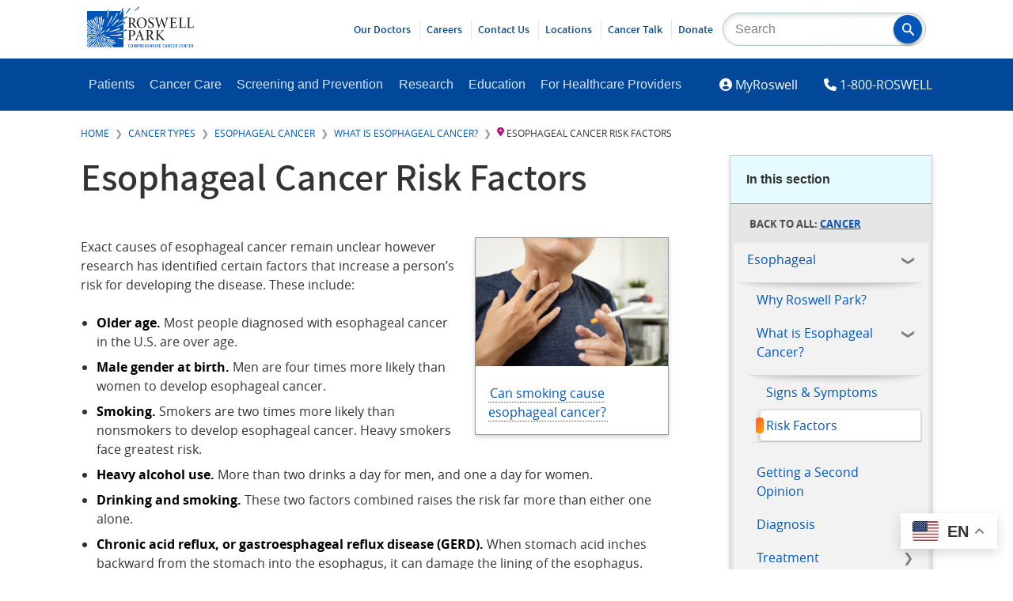

--- FILE ---
content_type: text/html; charset=UTF-8
request_url: https://www.roswellpark.org/cancer/esophageal/what-esophageal-cancer/risk-factors
body_size: 98598
content:
<!DOCTYPE html>
<html lang="en" dir="ltr" prefix="og: https://ogp.me/ns#">
  <head>
    <meta http-equiv="X-UA-Compatible" content="IE=Edge">
    <meta name="viewport" content="width=device-width, initial-scale=1.0">
    <meta charset="utf-8" />
<meta name="description" content="" />
<link rel="canonical" href="https://www.roswellpark.org/cancer/esophageal/what-esophageal-cancer/risk-factors" />
<meta property="og:site_name" content="Roswell Park Comprehensive Cancer Center" />
<meta property="og:type" content="Article" />
<meta property="og:url" content="https://www.roswellpark.org/cancer/esophageal/what-esophageal-cancer/risk-factors" />
<meta property="og:title" content="Esophageal Cancer Risk Factors" />
<meta property="og:description" content="" />
<meta property="fb:pages" content="25644179218" />
<meta property="fb:app_id" content="346612738810137" />
<meta name="twitter:card" content="summary_large_image" />
<meta name="twitter:description" content="" />
<meta name="twitter:site" content="@RoswellPark" />
<meta name="Generator" content="Drupal 10 (https://www.drupal.org)" />
<meta name="MobileOptimized" content="width" />
<meta name="HandheldFriendly" content="true" />
<meta name="viewport" content="width=device-width, initial-scale=1.0" />
<link rel="icon" href="/sites/default/files/favicon_0.ico" type="image/vnd.microsoft.icon" />

    <title>Esophageal Cancer Risk Factors | Roswell Park Comprehensive Cancer Center - Buffalo, NY</title>

    <link rel="stylesheet" media="all" href="/sites/default/files/css/css_DVUoe7FzEtlMirrjHBEAvl0W_dXLoVf5mPMFsrFHPV4.css?delta=0&amp;language=en&amp;theme=olmsted&amp;include=eJxtjtEOwjAIRX9orp_U0A4blJYGmMn-XmLiNNG3y-FcApihZxo3rC6aqtkKD3DQrDSaLfC771KIMXcce64yXME8gmooJONfxfaSbZ9hsei3i8PJj4y94JYqzBfsuBGkK7Gjrm8o3M1DKiz1fk6NpQBfzA-Od0_M0loc-bQmNFzsiNxTAcMnwHhhqA" />
<link rel="stylesheet" media="all" href="/sites/default/files/css/css_EgxjXSODJchvR_R-hVGE-Pa35h-P0sB7FvDAf1G4NgU.css?delta=1&amp;language=en&amp;theme=olmsted&amp;include=eJxtjtEOwjAIRX9orp_U0A4blJYGmMn-XmLiNNG3y-FcApihZxo3rC6aqtkKD3DQrDSaLfC771KIMXcce64yXME8gmooJONfxfaSbZ9hsei3i8PJj4y94JYqzBfsuBGkK7Gjrm8o3M1DKiz1fk6NpQBfzA-Od0_M0loc-bQmNFzsiNxTAcMnwHhhqA" />
<link rel="stylesheet" media="all" href="/sites/default/files/asset_injector/css/avatar_rings-8136a0af67c2c8a2a54a018f99ea708e.css?t8g6xw" />
<link rel="stylesheet" media="all" href="/sites/default/files/css/css_G6V98VCFhUio55beXD9jvpXSNp1tLJnLo_yeOHI1SBk.css?delta=3&amp;language=en&amp;theme=olmsted&amp;include=eJxtjtEOwjAIRX9orp_U0A4blJYGmMn-XmLiNNG3y-FcApihZxo3rC6aqtkKD3DQrDSaLfC771KIMXcce64yXME8gmooJONfxfaSbZ9hsei3i8PJj4y94JYqzBfsuBGkK7Gjrm8o3M1DKiz1fk6NpQBfzA-Od0_M0loc-bQmNFzsiNxTAcMnwHhhqA" />

    
      <style>
        #admin-toolbar-search-tab{display: none;}
      </style>
  </head>
  <body>
        <a href="#main-content" class="visually-hidden focusable">
      Skip to main content
    </a>
    
      <div class="dialog-off-canvas-main-canvas" data-off-canvas-main-canvas>
    
<div id="banner--branding" role="banner" aria-label="Branding and Search">
        <div id="block-olmsted-branding">
  
    
      <a href="/" title="Home" rel="home">
        <svg id="roswell-logo" role="img" aria-labelledby="rpccc-title" data-name="Layer 1" xmlns="http://www.w3.org/2000/svg" viewBox="0 0 583.65 226.29">
            <title id="rpccc-title">Return to homepage</title>
            <defs><style>.roswell-logo-1{fill:#0055b8}.roswell-logo-2{fill:#231f20}</style></defs>
            <g id="tag">
                <path class="roswell-logo-1" d="M235.07 225.81a9.08 9.08 0 0 1-2.65.38c-4.93 0-6.31-3.86-6.31-8.74s1.38-8.79 6.31-8.79a9.08 9.08 0 0 1 2.65.38v2.23h-.14a6.7 6.7 0 0 0-2.21-.4c-2.86 0-3.73 2.3-3.73 6.51s.9 6.61 3.75 6.61a6.65 6.65 0 0 0 2.19-.4h.14zM249.26 224a5.35 5.35 0 0 1-4.79 2.3 5.24 5.24 0 0 1-4.7-2.25c-.93-1.4-1.25-3.43-1.25-6.59s.35-5.21 1.25-6.58a5.38 5.38 0 0 1 4.81-2.31 5.25 5.25 0 0 1 4.7 2.26c.93 1.4 1.25 3.4 1.25 6.49 0 3.32-.37 5.3-1.27 6.68m-2.26-1.39c.48-1 .63-2.4.63-5.13 0-2.93-.18-4.28-.65-5.26a2.77 2.77 0 0 0-4.93 0c-.48 1-.63 2.38-.63 5.11 0 2.93.18 4.3.66 5.29a2.75 2.75 0 0 0 4.92 0M258.69 208.81l3.84 13.18 3.75-13.18h3.61v17.23h-2.69v-13.97l-3.67 13.34h-2.41l-3.67-13.34v13.97h-2.39v-17.23h3.63zM278.92 208.82a7.09 7.09 0 0 1 3.66.74c1.28.78 2.08 2.28 2.08 4.81s-.83 4.14-2.1 5a6.42 6.42 0 0 1-3.64.8h-1.15V226H275v-17.18zm-1.15 9.18H279a2.87 2.87 0 0 0 1.82-.45c.66-.5 1-1.5 1-3.05s-.34-2.56-1-3a3 3 0 0 0-1.82-.5h-1.23zM291.56 219.08v7h-2.65v-17.26h4.33a6.26 6.26 0 0 1 3.68.82c1.1.78 1.68 2.08 1.68 4.1 0 2.69-1 4.19-2.56 4.86l3.21 7.44h-3l-2.79-7zm0-2.2h1.75a2.87 2.87 0 0 0 1.66-.38 3.17 3.17 0 0 0 .87-2.58 3.12 3.12 0 0 0-.85-2.53 2.91 2.91 0 0 0-1.73-.4h-1.7zM311.31 208.81v2.23h-5.29V216h4.46v2.23h-4.46v5.59h5.51v2.22h-8.23v-17.23h8.01zM318.66 208.81V216h5.16v-7.19h2.75v17.23h-2.75v-7.81h-5.16v7.81h-2.76v-17.23h2.76zM339.71 208.81v2.23h-5.28V216h4.46v2.23h-4.46v5.59h5.5v2.22h-8.23v-17.23h8.01zM347.11 208.81l5.76 12.2v-12.2h2.38v17.23h-2.53l-6.03-12.49v12.49h-2.39v-17.23h2.81zM367.56 211.29h-.18a9 9 0 0 0-2.63-.5c-1.45 0-2.23.68-2.23 2 0 2 1.66 2.61 3.21 3.8a5.5 5.5 0 0 1 2.45 4.74c0 3.28-2.05 4.83-5.25 4.83a9.16 9.16 0 0 1-3.16-.53v-2.22h.16a9.28 9.28 0 0 0 2.95.62 2.17 2.17 0 0 0 2.48-2.3c0-2.18-1.91-2.88-3.63-4.33a5.1 5.1 0 0 1-2-4.23c0-2.93 1.77-4.54 4.88-4.54a11.22 11.22 0 0 1 3 .43zM372.5 208.81h2.76v17.23h-2.76zM382.03 208.81l3.19 14 3.32-14H391l-4.51 17.23h-2.96l-4.43-17.23h2.93zM402.86 208.81v2.23h-5.29V216h4.47v2.23h-4.47v5.59h5.51v2.22h-8.23v-17.23h8.01zM422.51 225.81a9.19 9.19 0 0 1-2.66.38c-4.93 0-6.31-3.86-6.31-8.74s1.38-8.79 6.31-8.79a9.19 9.19 0 0 1 2.66.38v2.23h-.15a6.7 6.7 0 0 0-2.21-.4c-2.85 0-3.73 2.3-3.73 6.51s.9 6.61 3.76 6.61a6.63 6.63 0 0 0 2.18-.4h.15zM434.67 226l-1-4.3h-4.73l-1.05 4.3h-2.43l4.48-17.22h3.21l4.4 17.22zm-5.24-6.41h3.76l-1.83-7.88zM444.05 208.81l5.75 12.2v-12.2h2.39v17.23h-2.53l-6.03-12.49v12.49h-2.39v-17.23h2.81zM465.67 225.81a9.08 9.08 0 0 1-2.65.38c-4.93 0-6.31-3.86-6.31-8.74s1.38-8.79 6.31-8.79a9.08 9.08 0 0 1 2.65.38v2.23h-.14a6.7 6.7 0 0 0-2.21-.4c-2.86 0-3.73 2.3-3.73 6.51s.9 6.61 3.75 6.61a6.65 6.65 0 0 0 2.19-.4h.14zM478.06 208.81v2.23h-5.29V216h4.47v2.23h-4.47v5.59h5.51v2.22h-8.23v-17.23h8.01zM485.32 219.08v7h-2.66v-17.26H487a6.24 6.24 0 0 1 3.68.82c1.1.78 1.68 2.08 1.68 4.1 0 2.69-1 4.19-2.56 4.86l3.2 7.4h-3l-2.78-7zm0-2.2h1.74a2.86 2.86 0 0 0 1.66-.38 3.17 3.17 0 0 0 .87-2.58 3.12 3.12 0 0 0-.85-2.53A2.88 2.88 0 0 0 487 211h-1.7zM512.1 225.81a9.08 9.08 0 0 1-2.65.38c-4.93 0-6.31-3.86-6.31-8.74s1.38-8.79 6.31-8.79a9.08 9.08 0 0 1 2.65.38v2.23h-.1a6.7 6.7 0 0 0-2.21-.4c-2.86 0-3.73 2.3-3.73 6.51s.9 6.61 3.75 6.61a6.65 6.65 0 0 0 2.19-.4h.14zM524.49 208.81v2.23h-5.29V216h4.47v2.23h-4.47v5.59h5.51v2.22h-8.23v-17.23h8.01zM531.89 208.81l5.75 12.2v-12.2h2.39v17.23h-2.53l-6.03-12.49v12.49h-2.39v-17.23h2.81zM553.82 208.81v2.26h-3.58v14.97h-2.76v-14.97h-3.58v-2.26h9.92zM565.7 208.81v2.23h-5.29V216h4.47v2.23h-4.47v5.59h5.51v2.22h-8.23v-17.23h8.01zM573 219.08v7h-2.7v-17.26h4.33a6.24 6.24 0 0 1 3.68.82c1.1.78 1.68 2.08 1.68 4.1 0 2.69-1 4.19-2.56 4.86l3.21 7.44h-3l-2.79-7zm0-2.2h1.75a2.87 2.87 0 0 0 1.66-.38 3.17 3.17 0 0 0 .87-2.58 3.12 3.12 0 0 0-.85-2.53 2.91 2.91 0 0 0-1.73-.4H573z"></path>
            </g>
            <g id="puff">
                <path class="roswell-logo-1" d="M159.13 144.47l-.69-2.9c14.59-1.72 27.06-5 40.06-9V97c-11.37 5.93-23.11 10.58-35.05 15.86l-1.33-2.32c12.65-5.75 24.55-12.91 36.38-20.2v-16.2c-8.43 5.62-17 11-25.74 16.51l-1.41-1.82a288.16 288.16 0 0 0 27.15-20.46V26.25h-6.56c-3.69 6.16-7.44 12.28-11.32 18.33l-2.73-1.71a176.19 176.19 0 0 0 8.66-16.62h-67.84c-1.29 12.57-4.15 24.59-6.26 37.23l-3.11-.6a365.85 365.85 0 0 0 3.71-36.63H0v59.89c11.05 10 20.82 21.07 30.83 32.22l-2.4 2C19.72 111.23 9.82 103.14 0 95.1v9.27c8.41 6.41 12 9.68 20.55 16l-1.7 2c-7.52-5.38-11-6.34-18.85-11v3.8c15.66 7.88 29.81 18.25 44.16 28.58l-1.82 2c-13.07-9.49-27.49-17-42.34-23.4v5c7.64 2.94 15.21 6.11 22.92 9.25l-1.45 2.4c-7-2.81-14.22-5.22-21.47-7.44v3.63c8.29 2.66 17.62 6.08 26.05 8.63l-.61 3.09c-8-2.31-17.25-4.77-25.44-6.53v3.76c11.52 2.35 22.94 5.38 34.73 8.06l-.62 2.42A330.49 330.49 0 0 0 0 149v3.58c2.29.1 4.59.21 6.93.27l.05 3c-2.32 0-4.66.05-7 .1v10.93c3.87-.59 9.8-1.66 13.67-2.37l.61 2.95c-4.1.78-10.23 2.17-14.28 3.19v2.87a368.22 368.22 0 0 1 40.5-11l.61 1.74A301.38 301.38 0 0 0 0 179.75V184c6.28-3.16 12.68-6.13 19.42-8.72l1.11 2.62A115 115 0 0 0 0 189v5c9.81-6.49 21.39-13.87 31.77-19.5l1.41 2.72c-11.46 6.33-23.1 15.59-33.18 23.69v4.35c12.88-10.87 27-19.66 40.92-29.55l1.57 2.39C27.3 189.51 13.65 202.11 0 215.26v5c7.12-6.79 16.06-12.47 22.75-19.45l2.19 2.29c-6.68 7-13 14.34-19.29 21.69h8.47c5.26-6.48 10.93-12.55 16-19.76l2.66 2.1q-5.78 8.68-10.97 17.61h4.53c6.87-14.55 16.23-27.75 24-42l2.44 1.26c-7.09 13.4-13.85 26.78-19.44 40.75h4.87a152.76 152.76 0 0 0 7.4-18.33l3.06 1.07c-2.23 7.06-4 12.4-5.5 17.26H48c7.74-38.9 13.28-61.14 13.28-61.14l2.84.9s-4 22.59-10.41 60.24h4c1.18-9.93 2.7-19.83 4.16-29.88l2.83.63c-1.43 9.73-2.42 19.48-2.91 29.25h3.61c-.2-3-.42-7-.71-10.23l3-.32c.35 3.45.76 7.17 1.29 10.55h4c-.19-1.13-.55-4-.77-5.11l3.14-.74c.3 1.39.86 4.48 1.22 5.85H82q-3.13-9.41-5.82-19l2.34-.69a157.39 157.39 0 0 0 8 19.67H92c-7.05-13.6-12.89-27.56-19-42.09l2.29-1c6.62 15.41 15 29.19 23.92 43h5.9c-6.8-9.64-13.37-20.39-19.7-30.74l2.51-1.79c7.42 11.58 17.08 21.82 25.59 32.63h4.79c-11.11-13.13-20.72-26.1-30.94-40.36l2.16-1.85C100.7 197.8 113 211 125.89 224.74h11.16c-10.5-8.59-20.91-17.29-30.84-26.55l2.08-2c10.52 10.2 35.77 25.72 35.77 25.72s-1.28 1.48-2.58 2.84h57v-44.42c-10.69-.63-18.54-2.4-30.2-4.37l.46-3.07c11.41 1.77 19.38 1.49 29.74 1.33V138a321.85 321.85 0 0 1-39.37 6.46m19.43-25s.7 5 1.47 6.43c-18.84 8.38-38 11-57.91 16.06l-.71-2.95c19.66-5.11 57.15-19.54 57.15-19.54m-55.36 56.74c-13.18-2-25.62-6.08-38.49-9.43l.49-2.61c12.86 3.29 38.76 5.72 38.76 5.72s-.44 4.78-.76 6.32m26.63 11.1c-.71 1.63-1.06 3.6-1.77 5.22-11.62-3.05-22.94-8.16-34.15-12.45l1.19-2.56c11.32 4.16 23 6.93 34.73 9.79M174 75.28c-11.76 13.08-38.67 34.78-38.67 34.78l-1.67-2c8.47-7.4 35.79-38.4 35.79-38.4s3.4 4.46 4.55 5.64m-6-34.61a410.71 410.71 0 0 1-35.8 54.83l-2-1.51c13.54-17.45 23.1-37.18 33.2-56.8 1.42 1.13 3.24 2.36 4.64 3.46m-33.2 12.13c1.57 1 3.62 2.48 5.13 3.35-7.76 19.86-19.68 37.56-31 55.53l-2-1.39c11.29-18.09 20.23-37.58 28-57.49m-14.11 69.5c1 1.15 3.56 4.89 3.56 4.89s-13.65 10.33-21.76 14.81l-1.44-2.17c6.77-5.44 13.51-10.53 19.51-17.56m-23 37.23c-7.19.55-14.73.32-21.93.6l-.27-2.39c7.18-.29 14.27-2.55 21.43-3.09.08 1.43.66 3.45.77 4.88m-26.18-2.89l-1.89-2c5-5.22 18.82-18.11 23.71-23.47 1 1 2.42 3.24 3.44 4.24-6.33 5-20.23 16.06-25.26 21.27m-3-9c4.34-11.51 9-22.71 12.06-34.64 1.41.53 3.74 1.62 5.15 2.15-3.2 11.89-10.23 21.75-14.67 33.21zm25.11-76.71c-1.58 11.45-6.25 22.67-9 33.89l-3-.62a315.35 315.35 0 0 0 5.52-34.08c1.74.31 4.76.5 6.49.81M82.43 54.82c1.07 34.44-6.62 58.42-10.31 74l-2.79-.22a256.47 256.47 0 0 0 7-74.88c1.88.21 4.26.88 6.13 1.09m-11 4.78c1.74 14.46-.68 29.2-1.21 43.75l-3 .18c.37-14.41-1-28.84-3-43.13l7.13-.8m-4.31 85.34H64.5c-.57-14.77-2.85-29.58-5.38-44.21 1.54-.15 4-1.06 5.5-1.22 2.37 14.72 1.93 30.6 2.45 45.46M55.27 55c3.92 14 4.86 23.36 6.81 37.79l-2.89.21c-2.09-14.17-5.75-22.24-9.84-36 1.74-.46 4.16-1.51 5.92-2m-9.94 6.11c6.48 16.92 9.39 32 13.1 49.37l-2.52.81a277.9 277.9 0 0 0-16.59-48.5c1.67-.65 4.37-1 6-1.7M34.34 70a322.07 322.07 0 0 1 25.2 58.48L57 129.51c-7.16-20.77-17.87-37.1-28.61-56.3 1.56-.78 4.47-2.43 6-3.24M22 73c12.48 17.24 20.29 34.1 30 53.06l-2.25.8C39.78 108.15 28.57 93.63 16 76.59c1.52-.94 4.52-2.59 6-3.59M.86 78.77c1.47-1.08 4.31-2.77 5.73-3.84 7.56 8.75 13 18.61 20.32 27.57l-2.53 1.89C17 95.54 8.5 87.42.86 78.77m25.72 29.51c1.31-.91 3.79-1.68 5.08-2.59 7.24 8.68 11.65 18.29 17.84 27.7l-2 1.54c-6.23-9.34-13.66-18.12-21-26.65m1 19.54c1.13-1.11 2.89-3.62 4-4.7 9.47 7.46 17.06 16.81 25.68 25.23l-1.93 1.92c-8.67-8.42-18.15-15.1-27.76-22.45M6 163c-.1-1.57 0-3.66-.14-5.22 15-1.8 30.4-.15 45.47.19l-.17 2.64a301.34 301.34 0 0 0-44.51 2.44m24.56 38.55c-1.19-1.15-2.76-3.23-3.91-4.36 8.15-10.55 18.08-18.73 27.38-28.26l1.76 1.87c-9.26 9.59-17.27 20-25.23 30.75m6.26-26.6c-.6-1.34-2.67-3.56-3.26-4.89 6.48-3.26 15.72-5.52 22.36-8.44l.5 2.49c-6.63 2.94-13.15 7.54-19.6 10.84M60 157.92c-9.17-3.66-20-6.58-29.54-9.22.53-1.39 1.15-3.88 1.67-5.25 9.51 2.7 19.67 8.39 28.82 12.06zm3-4.59c-2.9-6.2-6.79-12.22-10.19-18.15 1.31-.62 3.15-1.54 4.45-2.14 3.36 6 5.29 12.68 8.16 18.88zm12.5 61.06c-1.53.25-4 .77-5.51 1-2.76-14.11-2.87-28.85-3.78-43.16l2.54-.44c1.61 19.77 6.75 42.57 6.75 42.57m-6.42-51.25l1.79-1.58c4.76 8.21 10.19 17.82 15.52 25.7-1.2.84-2.64 1.86-3.81 2.72 0 0-9.7-17.85-13.5-26.84m30.71 26.21c-8.29-6.18-15-15.19-22.7-22.11l1.58-2.13c7.72 6.91 16.74 14 25.14 20.13-1 1.14-3 3-4 4.11m39.52 23.7c-10.9-7-22.93-15.28-33.29-23l1.75-2.11c10.44 7.64 35.52 19.46 35.52 19.46s-2.84 4.3-4 5.65m13.41-6.72c-20.85-8.4-39.79-19.38-58.95-31l1.71-2c19.31 11.47 39.39 18.82 60.5 26.65-1.15 1.54-2.15 4.84-3.26 6.36m34.7-47.11c-23 3.95-40.27 1.45-63.48-.24l.16-2.84c23.15 1.48 40.74.49 63.54-3.88 0 1.85-.25 5.1-.22 7M260.75 25.68c7.71-5.15 24.81-19.5 24.81-19.5l-2-6.18c-5.42 7.51-18.15 17.67-24.45 23.64zM208.28 91.45c-.95-1.43-1.8-4-2.71-5.51l-7.07 4.37V97c3.29-1.72 6.56-3.54 9.78-5.52"></path>
                <path class="roswell-logo-1" d="M220.11 58.42c-1.18-1.25-2.47-3.75-3.62-5.05-6.05 5-12 10-18 15v5.77c7.36-4.92 14.59-10 21.61-15.72M199.7 13c-1.43-.94-5.68-3.5-5.68-3.5s-3.37 8-7.47 16.76h5.39c2.63-4.4 5.23-8.8 7.76-13.26M237 13.09c-1.27-1.15-4.9-4.25-4.9-4.25s-13.27 21.06-21.33 30.37l2.42 2.13c8.17-9.22 16.09-18.6 23.76-28.25M119.28 19c-1.79-.45-4-1.48-5.84-1.92-.08 3.06-.23 6.12-.39 9.18h5.66c.24-2.41.45-4.82.57-7.26M204.93 180.56v-6.39c-2.28 0-4.39 0-6.43.06v6.1c1.8.11 6.43.23 6.43.23M218.23 132.69c-.66-1.69-1.48-4.1-2.11-5.78-6.13 2-11.92 3.87-17.62 5.63V138c6.4-1.49 12.88-3.21 19.73-5.32"></path>
            </g>
            <g id="name">
                <path class="roswell-logo-2" d="M244.87 116.88h-.38c-5.92-.47-6.59-1.35-6.59-8.53V93.82h1.75c4 0 5.15 1.14 6.69 3.53l1.55 2.57c2.16 3.59 4.61 7.66 7.09 11.13 3.69 5.41 7.11 7.25 14 7.57a17.75 17.75 0 0 0 2.14.08h.26l.48-1-.48-.13c-1.78-.46-3.14-1.78-5.51-4.57a110.53 110.53 0 0 1-6.94-9.33c-2.58-3.87-5.82-8.94-7.4-11.93 7.1-3.16 10.7-7.94 10.7-14.22 0-4.77-1.83-8.66-5.15-11-3-2.15-6.8-3-13.42-3H224v1.22h.37c5.75.56 6.35 1.32 6.35 8.19v35.33c0 6.9-.46 8-6.67 8.53h-.39v1.24h21.24zm-7-25.38V70c0-2.69.35-3.25.72-3.46A10.9 10.9 0 0 1 243 66c7.07 0 11.29 4.78 11.29 12.77 0 4.83-1.43 8.21-4.49 10.63-1.92 1.55-4.36 2.15-8.7 2.15zM299.07 62.3c-17.94 0-27.61 15-27.61 29.2 0 15.89 11.47 27.86 26.7 27.86 15.95 0 27.53-12.31 27.53-29.27 0-15.58-11.69-27.79-26.62-27.79m18.08 30.28c0 12-5.33 24.13-17.25 24.13-11.72 0-19.9-11.32-19.9-27.54C280 72.54 289 65 297.41 65c12 0 19.74 10.85 19.74 27.63M348.28 116.63c-10.14 0-13.26-11.27-13.78-13.53l-.13-.58-1.23.79v.25c0 .44.78 11 1.47 12.64l.05.14.15.08a34.38 34.38 0 0 0 4.38 1.68l.39.11a26.36 26.36 0 0 0 7.44 1.16c11.74 0 18.08-8 18.08-15.6 0-9.26-7.22-13.23-13.58-16.72l-.41-.23c-6.13-3.34-10.48-6.2-10.48-12.57 0-4.33 2.36-9.38 9-9.38 7.13 0 10.29 5.84 11.69 10.73l.13.48 1.24-.6-.09-.65c-.65-4.37-1.12-7.52-1.44-10.42v-.29l-.28-.06-1.56-.42a29.6 29.6 0 0 0-8.49-1.33c-11.05 0-16.84 7.5-16.84 14.93 0 8.85 7.49 13.15 12.45 16l1.2.69c5.58 3.37 10.42 6.28 10.42 12.49s-3.76 10.21-9.8 10.21M427.39 64.77h.36c3.47.4 5.16 1 5.85 1.94s.44 2.87-.15 5.5c-1.41 6.45-5.89 22.52-9.35 33.58-5.78-15.9-10.38-29-14.49-41.25l-.09-.29h-1.85l-.08.3c-2.38 7.87-5 16.09-7.59 24-1.8 5.58-3.65 11.33-5.38 16.86-3.79-11.87-7.11-23-10.12-33.92-.76-2.68-1-4.12-.42-5s1.94-1.34 4.8-1.73h.35v-1.21h-20.06v1.2l.35.06c4.77.72 5.65 1.73 7.88 9 5.56 17.86 9.91 32.25 13.68 45.28l.09.3h1.94l.09-.3c2.73-8.83 5.57-17.63 8.57-26.93l4.65-14.52.84 2.35c3.62 10 9.66 26.85 13.68 39.11l.09.29H423l.09-.3c7.67-26.51 12.34-41 13.59-44.77 2.59-7.83 3.31-8.63 8.64-9.49l.34-.06v-1.2h-18.27zM490.64 105.11a33.35 33.35 0 0 1-3.76 7.46c-1.58 2.1-3.5 3-11.26 3-3.92 0-6.75 0-8.2-1.07-1.24-1-1.67-2.65-1.67-6.31V91.41h8c7.28 0 7.44 1 8.39 6.3l.06.34h1.19V82.21h-1.18l-.07.34c-1 5-1.14 6-8.56 6h-7.79V68.27c0-2.13.1-2.24 2.16-2.24h5.47c6.73 0 9.34.63 10.76 2.59 1.05 1.29 1.86 3.31 2.58 6.55l.11.51 1.24-.6L488 74c-.19-3-.45-7.6-.45-10v-.41h-35.73v1.23h.36c5.57.53 6.28 1.07 6.28 9v34.51c0 6.91-.47 8-7.5 8.51h-.38v1.23h38.54l.08-.3c.86-3.09 2.35-9.58 2.76-12.25v-.31l-1.2-.56zM538.26 105.06a23.48 23.48 0 0 1-4 8c-1.72 2.09-4.91 2.5-10.19 2.5-3.75 0-6.38-.17-7.82-1-1.21-.78-1.56-2.36-1.56-7V73.25c0-7.25.52-8 6.18-8.44h.38v-1.26h-20.47v1.23h.38c5.85.47 6.26 1 6.26 8.44v34.92c0 7-.47 8.2-6.84 8.69h-.38v1.24h36.47l.09-.3c.47-1.61 1.14-4.61 1.72-7.26.48-2.11.92-4.1 1.18-5l.1-.36-1.36-.55zM582.29 104.63l-.14.43a23.39 23.39 0 0 1-4 8c-1.7 2.09-4.89 2.5-10.18 2.5-3.75 0-6.37-.17-7.82-1-1.21-.78-1.56-2.35-1.56-7V73.25c0-7.25.53-8 6.19-8.44h.37v-1.26h-20.48v1.23h.38c5.85.47 6.26 1 6.26 8.44v34.92c0 7-.47 8.2-6.84 8.68h-.38v1.24h36.48l.08-.3c.47-1.61 1.14-4.62 1.73-7.26.47-2.11.92-4.1 1.17-5l.1-.35zM257.63 134.5c-3.06-2.26-7.69-3.39-13.76-3.39h-19.74v1.23h.38c5.5.47 6 1.18 6 8.44v35.25c0 6.95-.67 7.81-6.51 8.35h-.38v1.23h21.49v-1.23h-.38c-6.27-.55-6.92-1.31-6.92-8.19v-14.11l5.54 1.52a10.83 10.83 0 0 0 3.38 0c7.88-1 16.29-6 16.29-17.17 0-5.09-1.86-9.22-5.4-11.94m-19.81 4.07c0-3 .28-3.9.79-4.35s1.93-.8 4-.8c7.75 0 12.2 4.81 12.2 13.19 0 12.86-9 13.86-11.71 13.86a18.7 18.7 0 0 1-5.3-.71zM305.33 175.51c-4.95-13.78-10-28.19-16-45.37l-.15-.43-1.89.83-17.49 44.87c-2.87 7.36-4 8.54-8.61 9h-.37v1.23h17.33v-1.23h-.37c-3.13-.29-4.67-.79-5.28-1.72s-.46-2.4.49-5.35c1-3.42 2.33-7.26 4.29-12.82h16.34c2.63 7.36 4.24 12 5.2 15.06.45 1.45.46 2.45 0 3.13-.56.86-1.94 1.39-4.48 1.7l-.36.05v1.22h20.14v-1.23h-.37c-4.77-.48-5.79-1.56-8.43-8.9m-12.75-14h-14.25l1.4-3.78c2-5.36 4-10.91 6.11-16.23zM362.59 180.51a109.21 109.21 0 0 1-6.95-9.33c-2.56-3.85-5.8-8.92-7.39-11.92 7.1-3.16 10.7-7.93 10.7-14.22 0-4.76-1.83-8.65-5.15-11-3-2.11-6.9-3-13.42-3h-19.74v1.23h.36c5.76.56 6.36 1.32 6.36 8.19v35.33c0 6.89-.46 8-6.68 8.52h-.38v1.23h21.24v-1.23h-.38c-5.91-.47-6.59-1.35-6.59-8.52v-14.41h1.75c4 0 5.14 1.14 6.68 3.53l1.61 2.65c2.15 3.57 4.58 7.6 7 11.05 3.68 5.41 7.11 7.24 14.05 7.56a15.72 15.72 0 0 0 2.13.09h.26l.49-1-.48-.13c-1.78-.46-3.14-1.78-5.51-4.57M351 146.28c0 4.83-1.43 8.21-4.49 10.63-1.93 1.55-4.36 2.15-8.71 2.15h-3.23v-21.48c0-2.69.35-3.26.72-3.47a10.89 10.89 0 0 1 4.42-.6c7.07 0 11.29 4.77 11.29 12.77M416.39 179c-.56-.6-1.17-1.27-1.87-2l-2.19-2.42c-4.54-5-12.1-13.3-17.62-19.92 5.58-5.64 11.56-11.42 15.32-15l.18-.17c5.78-5.46 7-6.6 12.68-7.16h.37v-1.22h-18.74v1.22l1.93.21c1.84.21 2.84.62 3.09 1.24s-.35 2-2 3.86c-3.33 4.06-10.28 11.05-15.22 15.8a19.36 19.36 0 0 1-4.19 3.32v-15.21c0-7.76.64-8.7 6.26-9.18h.38v-1.23h-20.36v1.23h.37c5.55.48 6.18 1.42 6.18 9.18v33.68c0 7.68-.69 8.71-6.18 9.18h-.37v1.24h20.82v-1.24h-.39c-5.91-.47-6.66-1.5-6.66-9.18V159c.66.12 1.29.63 2.75 2.31 6.48 7.64 14 16.16 21.15 24.22l.13.14h12.63v-1.22l-.37-.05c-3.56-.48-4.61-1.62-8.08-5.38"></path>
            </g>
        </svg>
    </a>
    
</div>
<div id="block-searchblockcustom" class="search--site">
  
    
      

            <div class="block--body"><form action="/search" class="form--search" method="get"><input id="search-keywords" label="Site Search" maxlength="128" name="keys" placeholder="Search" size="20" type="text" value><button aria-label="Search" class="form-submit olm-btn olm-btn--primary" name="Search" role="button" type="submit"><svg data-name="Layer 1" id="magnifying_glass" viewBox="0 0 18.1 18.36">
<title></title>
<path d="M17.71,16.1l-4.91-5,0,0a.53.53,0,0,0-.1-.06,7.1,7.1,0,0,0,1.22-4A7,7,0,0,0,7,0,7,7,0,0,0,0,7.05a7,7,0,0,0,7,7.06,6.85,6.85,0,0,0,3.93-1.24A1.25,1.25,0,0,0,11,13l4.92,5h0a1.28,1.28,0,0,0,1.82,0A1.35,1.35,0,0,0,17.71,16.1ZM7,11.86A4.77,4.77,0,0,1,2.23,7.05,4.77,4.77,0,0,1,7,2.25a4.77,4.77,0,0,1,4.72,4.8A4.77,4.77,0,0,1,7,11.86Z" transform="translate(0 0)" /></svg></button></form>
</div>
      
  </div>


    <button id="mobile-menu-open" class="olm-btn olm-btn--outline olm-btn--sm olm-btn--secondary utext--uppercase uhide__above--sm">Menu</button>
</div>
<header id="siteMenuContainer" role="banner" aria-label="Site Navigation Menus">
    <div class="nested-grid">
        <button id="mobile-menu-close" class="olm-btn olm-btn--outline um-2 uhide__above--sm" aria-label="Close Menu"><span class="fas fa-times-circle"></span> Close Menu</button>

                        <nav role="navigation" aria-label="main-menu" id="block-olmsted-main-menu" class="nav--primary" >
            <div class="nav__header">
    <span class="visually-hidden h6" id="main-menu">Main Menu</span>
  </div>

        

    <ul class="menu--mega menu-level-0">
          
      <li class="menu-item">

                  <button id="Patients-megamenu" aria-expanded="false">Patients</button>
                            
  
  <div class="menu_link_content menu-link-contentmain view-mode-default menu-dropdown menu-dropdown-0 menu-type-default">
    <div class="uhide__above--xs ubg__gradient--nightfall up-2">
      <button class="mobile-mega-menu-close olm-btn olm-btn--link utext--white upy-3 umb-0" aria-label="Main Menu"><span class="fas fa-chevron-left"></span> Main Menu</button>
    </div>
                  <div class="layout layout--fourcol--stacked">
        <div class="layout__content-container">
        
                    <div  class="layout__region layout__region--second">
            


    
<nav role="navigation" aria-label="2031017335-menu">
      <div class="nav__header">
    <span  id="2031017335-menu"><a href="/become-patient">Become a Patient</a></span>
  </div>
  
        
    
        
    
                    <ul class="menu">
        
                                
            <li>
                <a href="/why-roswell" title="Why Choose Roswell Park?" data-drupal-link-system-path="node/113516">Why Choose Roswell Park?</a>
                            </li>
                                
            <li>
                <a href="/become-patient/getting-second-opinion" title="Getting a Second Opinion" data-drupal-link-system-path="node/113517">Getting a Second Opinion</a>
                            </li>
                                
            <li>
                <a href="/become-patient/switch-roswell-park" data-drupal-link-system-path="node/126378">Switch to Roswell Park</a>
                            </li>
                                
            <li>
                <a href="/become-patient/have-question" data-drupal-link-system-path="node/113515">Have a Question?</a>
                            </li>
                                
            <li class="has-child">
                <a href="/become-patient/international-patients" title="International Patients" data-drupal-link-system-path="node/1363">International Patients</a>
                            </li>
                                
            <li>
                <a href="/become-patient/roswell-park-faq" title="Roswell Park FAQ" data-drupal-link-system-path="node/126896">Roswell Park FAQ</a>
                            </li>
                                
            <li>
                <a href="/become-patient/your-first-visit" title="Your First Visit to Roswell Park" data-drupal-link-system-path="node/99907">Your First Visit</a>
                            </li>
                                
            <li>
                <a href="/become-patient/request-medical-records" title="Request Medical Records" data-drupal-link-system-path="node/75453">Request Medical Records</a>
                            </li>
                                
            <li class="has-child">
                <a href="/become-patient/paying-cancer-care" data-drupal-link-system-path="node/128440">Paying for Cancer Care</a>
                            </li>
                                
            <li>
                <a href="/locations" data-drupal-link-system-path="node/126980">Find a Location</a>
                            </li>
                                
            <li>
                <a href="/become-patient/patient-experience" title="Patient Experience" data-drupal-link-system-path="node/113518">Patient Experience</a>
                            </li>
        
        </ul>
    


  </nav>


            </div>
        
                    <div  class="layout__region layout__region--third">
                


    
<nav role="navigation" aria-label="546369527-menu">
      <div class="nav__header">
    <span  id="546369527-menu"><a href="/patients-and-caregivers">Patients and Caregivers</a></span>
  </div>
  
        
    
        
    
                    <ul class="menu">
        
                                
            <li>
                <a href="https://my.roswellpark.org/" title="MyRoswell Patient Portal">MyRoswell Patient Portal</a>
                            </li>
                                
            <li>
                <a href="/calendar" title="Roswell Park Calendar of Events" data-drupal-link-system-path="node/108207">Patient Events Calendar</a>
                            </li>
                                
            <li>
                <a href="https://www.roswellpark.org/patientnews">Patient Newsletter</a>
                            </li>
                                
            <li>
                <a href="/current-patients/urgent-care" data-drupal-link-system-path="node/96105">Urgent Care</a>
                            </li>
                                
            <li>
                <a href="/current-patients/directions-parking-lodging" title="Directions, Parking &amp; Lodging" data-drupal-link-system-path="node/947">Directions, Parking &amp; Lodging</a>
                            </li>
                                
            <li>
                <a href="/current-patients/information-visitors" data-drupal-link-system-path="node/113519">Information for Visitors</a>
                            </li>
                                
            <li>
                <a href="/donate-blood-roswell-park" data-drupal-link-system-path="node/108039">Donate Blood</a>
                            </li>
                                
            <li class="has-child">
                <a href="/current-patients/while-you-are-here" data-drupal-link-system-path="node/113521">While You are Here</a>
                            </li>
                                
            <li>
                <a href="/current-patients/inpatient-guide" title="Inpatient Guide" data-drupal-link-system-path="node/458">Inpatient Guide</a>
                            </li>
                                
            <li>
                <a href="/current-patients/pharmacy" data-drupal-link-system-path="node/101917">Pharmacy</a>
                            </li>
                                
            <li>
                <a href="/current-patients/caregiver-support" data-drupal-link-system-path="node/113525">Caregiver Support</a>
                            </li>
                                
            <li>
                <a href="/current-patients/patient-family-advisory-council" data-drupal-link-system-path="node/109288">Patient &amp; Family Advisory Council</a>
                            </li>
                                
            <li>
                <a href="/current-patients/patient-rights" title="Your Rights as a Patient" data-drupal-link-system-path="node/67630">Patient Rights</a>
                            </li>
                                
            <li>
                <a href="/current-patients/virtual-visits" data-drupal-link-system-path="node/122090">Virtual Visits</a>
                            </li>
                                
            <li>
                <a href="/app" data-drupal-link-system-path="node/122321">Download the Patient App</a>
                            </li>
                                
            <li>
                <a href="/current-patients/patient-visitor-code-conduct" data-drupal-link-system-path="node/127766">Patient and Visitor Code of Conduct</a>
                            </li>
        
        </ul>
    


  </nav>


            </div>
        
        
                    <div  class="layout__region layout__region--fifth">
                <div>
  
    
      

            <div class="block--body"><div class="nav__header"><span id="-menu">Young Adults with Cancer</span></div><p class="umb-2">Facing a cancer diagnosis in your 20s or 30s? You need a comprehensive cancer center.</p><p><a class="olm-btn olm-btn--secondary" href="/young-adult-cancer">Young Adult Cancer</a></p><div class="nav__header"><span id="-menu">Cancer Survivors</span></div><p class="umb-2">Explore how our Survivorship Center can benefit you beyond treatment.</p><p><a class="olm-btn olm-btn--secondary" href="/survivorship">Cancer Survivorship</a></p><div class="nav__header"><span id="-menu">Patient Events Calendar</span></div><p class="umb-2">View our many on and off-campus activities that are available to patients and their families.</p><p><a class="olm-btn olm-btn--secondary" href="/calendar">Events Calendar</a></p></div>
      
  </div>

            </div>
        
                    <div  class="layout__region layout__region--sixth">
                <div>
  
    
      

            <div class="block--body"><hr>
<div class="flex-group">
<div class="flex-group__item"><a class="olm-btn olm-btn--primary olm-btn--block" href="https://forms.roswellpark.org/become-a-patient">Make an appointment</a></div>

<div class="flex-group__item"><a class="olm-btn olm-btn--outline olm-btn--secondary olm-btn--block" href="/doctors">Find a doctor</a></div>

<div class="flex-group__item"><a class="olm-btn olm-btn--outline olm-btn--secondary olm-btn--block" href="/cancer">Learn about your cancer</a></div>

<div class="flex-group__item"><a class="olm-btn olm-btn--outline olm-btn--secondary olm-btn--block" href="/clinical-trials">Find a clinical trial</a></div>
</div>
</div>
      
  </div>

            </div>
                </div>
    </div>

      </div>



              </li>
          
      <li class="menu-item">

                  <button id="Cancer Care-megamenu" aria-expanded="false">Cancer Care</button>
                            
  
  <div class="menu_link_content menu-link-contentmain view-mode-default menu-dropdown menu-dropdown-0 menu-type-default">
    <div class="uhide__above--xs ubg__gradient--nightfall up-2">
      <button class="mobile-mega-menu-close olm-btn olm-btn--link utext--white upy-3 umb-0" aria-label="Main Menu"><span class="fas fa-chevron-left"></span> Main Menu</button>
    </div>
                  <div class="layout layout--fourcol--stacked">
        <div class="layout__content-container">
        
                    <div  class="layout__region layout__region--second">
            


    
<nav role="navigation" aria-label="999154900-menu">
      <div class="nav__header">
    <span  id="999154900-menu"><a href="/cancer-care">Cancer Care</a></span>
  </div>
  
        
        <ul class="menu">
                  <li class="menu-item">
        <a href="/cancer" data-drupal-link-system-path="node/110909">Cancer Types</a>
              </li>
                <li class="menu-item">
        <a href="/clinical-trials" data-drupal-link-system-path="node/107885">Clinical Trials</a>
              </li>
      </ul>
    


  </nav>




    
<nav role="navigation" aria-label="2090838574-menu">
      <div class="nav__header">
    <span  id="2090838574-menu"><a href="/cancer-care/diagnosis">Diagnosis</a></span>
  </div>
  
        
    
        
    
                    <ul class="menu">
        
                                
            <li>
                <a href="/cancer-care/diagnosis/endoscopy" data-drupal-link-system-path="node/126483">Endoscopy</a>
                            </li>
                                
            <li>
                <a href="/screening-prevention/genetic-testing" data-drupal-link-system-path="node/128149">Genetic Testing</a>
                            </li>
                                
            <li class="has-child">
                <a href="/cancer-care/diagnosis/imaging-services" title="Imaging Services" data-drupal-link-system-path="node/128966">Imaging Services</a>
                            </li>
                                
            <li>
                <a href="/cancer-care/diagnosis/undiagnosed-cancer-clinic" data-drupal-link-system-path="node/110703">Undiagnosed Cancer Clinic</a>
                            </li>
        
        </ul>
    


  </nav>


            </div>
        
                    <div  class="layout__region layout__region--third">
                


    
<nav role="navigation" aria-label="1904626461-menu">
      <div class="nav__header">
    <span  id="1904626461-menu"><a href="/cancer-care/treatments">Treatments</a></span>
  </div>
  
        
    
        
    
                    <ul class="menu">
        
                                
            <li class="has-child">
                <a href="/cancer-care/treatments/cancer-drugs" title="Cancer Drugs" data-drupal-link-system-path="node/108010">Cancer Drugs</a>
                            </li>
                                
            <li>
                <a href="/cancer-care/treatments/endocrinology" data-drupal-link-system-path="node/129208">Endocrinology</a>
                            </li>
                                
            <li>
                <a href="/cancer-care/treatments/hyperthermic-intraperitoneal-chemotherapy-hipec" data-drupal-link-system-path="node/128999">Hyperthermic Intraperitoneal Chemotherapy (HIPEC)</a>
                            </li>
                                
            <li class="has-child">
                <a href="/cancer-care/treatments/immunotherapy" data-drupal-link-system-path="node/127391">Immunotherapy</a>
                            </li>
                                
            <li>
                <a href="/cancer-care/treatments/interventional-pulmonology" title="Interventional Pulmonology" data-drupal-link-system-path="node/129075">Interventional Pulmonology</a>
                            </li>
                                
            <li class="has-child">
                <a href="/cancer-care/treatments/interventional-radiology" title="Interventional Radiology" data-drupal-link-system-path="node/128969">Interventional Radiology</a>
                            </li>
                                
            <li class="has-child">
                <a href="/cancer-care/treatments/photodynamic-therapy" title="Photodynamic Therapy (PDT)" data-drupal-link-system-path="node/904">Photodynamic Therapy</a>
                            </li>
                                
            <li>
                <a href="/cancer-care/treatments/plastic-reconstructive-surgery" data-drupal-link-system-path="node/129074">Plastic &amp; Reconstructive Surgery</a>
                            </li>
                                
            <li class="has-child">
                <a href="/cancer-care/treatments/radiation-therapy" data-drupal-link-system-path="node/108038">Radiation Therapy</a>
                            </li>
                                
            <li>
                <a href="/cancer-care/treatments/surgery" data-drupal-link-system-path="node/129181">Surgery</a>
                            </li>
                                
            <li>
                <a href="/cancer-care/treatments/theranostics" data-drupal-link-system-path="node/126787">Theranostics</a>
                            </li>
                                
            <li class="has-child">
                <a href="/cancer-care/treatments/transplant-cellular-therapy" title="" data-drupal-link-system-path="node/108175">Transplant &amp; Cellular Therapy</a>
                            </li>
        
        </ul>
    


  </nav>


            </div>
        
                    <div  class="layout__region layout__region--fourth">
                


    
<nav role="navigation" aria-label="744169963-menu">
      <div class="nav__header">
    <span  id="744169963-menu"><a href="/cancer-care/support">Support</a></span>
  </div>
  
        
    
        
    
                    <ul class="menu">
        
                                
            <li>
                <a href="/cancer-care/support/acupuncture" data-drupal-link-system-path="node/129233">Acupuncture</a>
                            </li>
                                
            <li>
                <a href="/cancer-care/support/advocate-program" title="Patient Advocate Program" data-drupal-link-system-path="node/67361">Advocate Program</a>
                            </li>
                                
            <li>
                <a href="/cancer-care/support/cancer-coach" data-drupal-link-system-path="node/121796">Cancer Coach</a>
                            </li>
                                
            <li>
                <a href="/cancer-care/support/case-management" title="Case Management" data-drupal-link-system-path="node/866">Case Management</a>
                            </li>
                                
            <li>
                <a href="/cancer-care/support/dentistry-maxillofacial-prosthetics" data-drupal-link-system-path="node/1380">Dentistry and Maxillofacial Prosthetics</a>
                            </li>
                                
            <li class="has-child">
                <a href="/cancer-care/support/elevate-salon" data-drupal-link-system-path="node/128469">Elevate Salon</a>
                            </li>
                                
            <li>
                <a href="/cancer-care/support/integrative-medicine-pediatric" data-drupal-link-system-path="node/109652">Integrative Medicine — Pediatric</a>
                            </li>
                                
            <li>
                <a href="/cancer-care/support/legal-care" data-drupal-link-system-path="node/122043">Legal Care</a>
                            </li>
                                
            <li>
                <a href="/cancer-care/support/lgbtq-health" data-drupal-link-system-path="node/124852">LGBTQ+ Health</a>
                            </li>
                                
            <li>
                <a href="/nutrition" data-drupal-link-system-path="node/108188">Nutrition</a>
                            </li>
                                
            <li>
                <a href="/cancer-care/support/older-adult-oncology-program" data-drupal-link-system-path="node/129373">Older Adult Oncology Program</a>
                            </li>
                                
            <li>
                <a href="/cancer-care/support/pain-management" title="Cancer Pain Management Service" data-drupal-link-system-path="node/862">Pain Management</a>
                            </li>
                                
            <li>
                <a href="/cancer-care/support/physical-effects-cancer" title="" data-drupal-link-system-path="node/107319">Physical Effects of Cancer</a>
                            </li>
                                
            <li>
                <a href="/cancer-care/support/psychiatry" data-drupal-link-system-path="node/113854">Psychiatry</a>
                            </li>
                                
            <li>
                <a href="/cancer-care/support/psychology" data-drupal-link-system-path="node/113814">Psychology</a>
                            </li>
                                
            <li>
                <a href="/cancer-care/support/rehabilitation-therapy" data-drupal-link-system-path="node/129215">Rehabilitation Therapy</a>
                            </li>
                                
            <li class="has-child">
                <a href="/cancer-care/support/resource-center" data-drupal-link-system-path="node/129173">Resource Center</a>
                            </li>
                                
            <li>
                <a href="/cancer-care/support/sexual-health-clinic" title="Sexual Health Clinic" data-drupal-link-system-path="node/124888">Sexual Health Clinic</a>
                            </li>
                                
            <li class="has-child">
                <a href="/cancer-care/support/social-work" data-drupal-link-system-path="node/105204">Social Work</a>
                            </li>
                                
            <li>
                <a href="/cancer-care/support/speech-language-pathology" data-drupal-link-system-path="node/126881">Speech-Language Pathology</a>
                            </li>
                                
            <li class="has-child">
                <a href="/cancer-care/support/spiritual-care" data-drupal-link-system-path="node/108035">Spiritual Care</a>
                            </li>
                                
            <li>
                <a href="/cancer-care/support/support-groups" data-drupal-link-system-path="node/127419">Support Groups</a>
                            </li>
                                
            <li>
                <a href="/survivorship" data-drupal-link-system-path="node/122380">Survivorship</a>
                            </li>
                                
            <li>
                <a href="/cancer-care/support/supportive-palliative-care" data-drupal-link-system-path="node/129158">Supportive and Palliative Care</a>
                            </li>
                                
            <li class="has-child">
                <a href="/cancer-care/support/tobacco-treatment-services" data-drupal-link-system-path="node/125566">Tobacco Treatment Services</a>
                            </li>
                                
            <li>
                <a href="/cancer-care/support/wellness-programs" data-drupal-link-system-path="node/128287">Wellness Programs</a>
                            </li>
        
        </ul>
    


  </nav>


            </div>
        
        
                    <div  class="layout__region layout__region--sixth">
                <div>
  
    
      

            <div class="block--body"><hr>
<div class="flex-group">
<div class="flex-group__item"><a class="olm-btn olm-btn--primary olm-btn--block" href="https://forms.roswellpark.org/become-a-patient">Make an appointment</a></div>

<div class="flex-group__item"><a class="olm-btn olm-btn--outline olm-btn--secondary olm-btn--block" href="/doctors">Find a doctor</a></div>

<div class="flex-group__item"><a class="olm-btn olm-btn--outline olm-btn--secondary olm-btn--block" href="/cancer">Learn about your cancer</a></div>

<div class="flex-group__item"><a class="olm-btn olm-btn--outline olm-btn--secondary olm-btn--block" href="/clinical-trials">Find a clinical trial</a></div>
</div>
</div>
      
  </div>

            </div>
                </div>
    </div>

      </div>



              </li>
          
      <li class="menu-item">

                  <button id="Screening and Prevention-megamenu" aria-expanded="false">Screening and Prevention</button>
                            
  
  <div class="menu_link_content menu-link-contentmain view-mode-default menu-dropdown menu-dropdown-0 menu-type-default">
    <div class="uhide__above--xs ubg__gradient--nightfall up-2">
      <button class="mobile-mega-menu-close olm-btn olm-btn--link utext--white upy-3 umb-0" aria-label="Main Menu"><span class="fas fa-chevron-left"></span> Main Menu</button>
    </div>
                  <div class="layout layout--fourcol--stacked">
        <div class="layout__content-container">
        
                    <div  class="layout__region layout__region--second">
            


    
<nav role="navigation" aria-label="1374474668-menu">
      <div class="nav__header">
    <span  id="1374474668-menu"><a href="/screening-and-prevention">Screening and Prevention</a></span>
  </div>
  
        
    
        
    
                    <ul class="menu">
        
                                
            <li class="has-child">
                <a href="/screening-prevention/genetic-testing" data-drupal-link-system-path="node/128149">Genetic Testing</a>
                            </li>
                                
            <li class="has-child">
                <a href="/screening-prevention/cancer-screening-first-responders" title="Firefighters Against Lung Cancer" data-drupal-link-system-path="node/113819">Cancer Screening for First Responders</a>
                            </li>
                                
            <li>
                <a href="/research/community-outreach-engagement/community-outreach-engagement-center" data-drupal-link-system-path="node/127564">Community Outreach &amp; Engagement Center</a>
                            </li>
                                
            <li>
                <a href="/screening-prevention/hpv-vaccine" data-drupal-link-system-path="node/121978">The HPV Vaccine</a>
                            </li>
                                
            <li>
                <a href="/research/departments/indigenous-cancer-health" data-drupal-link-system-path="node/125322">For Indigenous Communities</a>
                            </li>
                                
            <li>
                <a href="/eddy" data-drupal-link-system-path="node/129006">Mobile Cancer Screening</a>
                            </li>
                                
            <li>
                <a href="/cancer-care/support/tobacco-treatment-services" data-drupal-link-system-path="node/125566">Quit Smoking</a>
                            </li>
        
        </ul>
    


  </nav>


            </div>
        
                    <div  class="layout__region layout__region--third">
                


    
<nav role="navigation" aria-label="2104533777-menu">
      <div class="nav__header">
    <span  id="2104533777-menu">Screening by Cancer Type</span>
  </div>
  
        
    
        
    
                    <ul class="menu">
        
                                
            <li>
                <a href="/cancer/breast/prevention-screening" data-drupal-link-system-path="node/96558">Breast</a>
                            </li>
                                
            <li>
                <a href="/cancer/cervical/prevention-detection">Cervical</a>
                            </li>
                                
            <li>
                <a href="/cancer/colorectal/prevention-early-detection">Colorectal</a>
                            </li>
                                
            <li>
                <a href="/cancer/lung/prevention-screening/lung-screening-program">Lung</a>
                            </li>
        
        </ul>
    


  </nav>


            </div>
        
                    <div  class="layout__region layout__region--fourth">
                


    
<nav role="navigation" aria-label="587619221-menu">
      <div class="nav__header">
    <span  id="587619221-menu">High Risk Screening Clinics</span>
  </div>
  
        
    
        
    
                    <ul class="menu">
        
                                
            <li>
                <a href="/screening-prevention/genetic-testing/high-risk-breast-cancer-program" data-drupal-link-system-path="node/128648">Breast</a>
                            </li>
                                
            <li>
                <a href="/screening-prevention/genetic-testing/high-risk-gyn-cancer-program" data-drupal-link-system-path="node/128419">GYN</a>
                            </li>
                                
            <li>
                <a href="/cancer/lung/prevention-screening/lung-screening-program">Lung</a>
                            </li>
                                
            <li>
                <a href="/cancer/pancreatic/high-risk-screening">Pancreas</a>
                            </li>
        
        </ul>
    


  </nav>


            </div>
        
        
                    <div  class="layout__region layout__region--sixth">
                <div>
  
    
      

            <div class="block--body"><hr>
<div class="flex-group">
<div class="flex-group__item"><a class="olm-btn olm-btn--primary olm-btn--block" href="https://forms.roswellpark.org/become-a-patient">Make an appointment</a></div>

<div class="flex-group__item"><a class="olm-btn olm-btn--outline olm-btn--secondary olm-btn--block" href="/doctors">Find a doctor</a></div>

<div class="flex-group__item"><a class="olm-btn olm-btn--outline olm-btn--secondary olm-btn--block" href="/cancer">Learn about your cancer</a></div>

<div class="flex-group__item"><a class="olm-btn olm-btn--outline olm-btn--secondary olm-btn--block" href="/clinical-trials">Find a clinical trial</a></div>
</div>
</div>
      
  </div>

            </div>
                </div>
    </div>

      </div>



              </li>
          
      <li class="menu-item">

                  <button id="Research-megamenu" aria-expanded="false">Research</button>
                            
  
  <div class="menu_link_content menu-link-contentmain view-mode-default menu-dropdown menu-dropdown-0 menu-type-default">
    <div class="uhide__above--xs ubg__gradient--nightfall up-2">
      <button class="mobile-mega-menu-close olm-btn olm-btn--link utext--white upy-3 umb-0" aria-label="Main Menu"><span class="fas fa-chevron-left"></span> Main Menu</button>
    </div>
                  <div class="layout layout--fourcol--stacked">
        <div class="layout__content-container">
        
                    <div  class="layout__region layout__region--second">
            


    
<nav role="navigation" aria-label="510166676-menu">
      <div class="nav__header">
    <span  id="510166676-menu"><a href="/research">Research</a></span>
  </div>
  
        
    
        
    
                    <ul class="menu">
        
                                
            <li class="has-child">
                <a href="/research/departments" title="Research Departments" data-drupal-link-system-path="node/124635">Departments</a>
                            </li>
                                
            <li class="has-child">
                <a href="/research/ccsg-research-programs" data-drupal-link-system-path="node/124752">CCSG Research Mission</a>
                            </li>
                                
            <li>
                <a href="/research/labs" data-drupal-link-system-path="node/124705">Research Labs</a>
                            </li>
                                
            <li class="has-child">
                <a href="/research/support-services" data-drupal-link-system-path="node/124662">Research Services</a>
                            </li>
                                
            <li>
                <a href="/shared-resources" data-drupal-link-system-path="node/110693">Shared Resources</a>
                            </li>
                                
            <li class="has-child">
                <a href="/research/roswell-park-uchicago-ovarian-cancer-spore" title="Roswell Park - University of Chicago Ovarian Cancer SPORE" data-drupal-link-system-path="node/106471">Roswell Park - University of Chicago Ovarian Cancer SPORE</a>
                            </li>
                                
            <li>
                <a href="https://www.roswellpark.org/commercialization" title="">Tech Transfer &amp; Commercial Development</a>
                            </li>
                                
            <li>
                <a href="/research/translational-research-cannabis-cancer" data-drupal-link-system-path="node/124880">Translational Research on Cannabis &amp; Cancer</a>
                            </li>
                                
            <li>
                <a href="/research/psychedelic-science-initiative" data-drupal-link-system-path="node/128205">Psychedelic Science Initiative</a>
                            </li>
                                
            <li class="has-child">
                <a href="/research/breast-cancer-research-center" data-drupal-link-system-path="node/128026">Breast Cancer Research Center</a>
                            </li>
                                
            <li class="has-child">
                <a href="/research/pancreatic-cancer-research-center" data-drupal-link-system-path="node/127422">Pancreatic Cancer Research Center</a>
                            </li>
                                
            <li class="has-child">
                <a href="/research/sarcoma-research-center" data-drupal-link-system-path="node/129277">Sarcoma Research Center</a>
                            </li>
                                
            <li class="has-child">
                <a href="/research/community-outreach-engagement" data-drupal-link-system-path="node/124904">Community Outreach &amp; Engagement</a>
                            </li>
                                
            <li class="has-child">
                <a href="/research/research-services/upcoming-physician-events" data-drupal-link-system-path="node/126672">Upcoming Seminars &amp; Conferences</a>
                            </li>
        
        </ul>
    


  </nav>


            </div>
        
                    <div  class="layout__region layout__region--third">
                


    
<nav role="navigation" aria-label="2084679938-menu">
      <div class="nav__header">
    <span  id="2084679938-menu"><a href="/shared-resources" title="">Shared Resources</a></span>
  </div>
  
        
    
        
    
                    <ul class="menu">
        
                                
            <li class="has-child">
                <a href="/shared-resources/advanced-tissue-imaging-shared-resource" data-drupal-link-system-path="node/127384">Advanced Tissue Imaging Shared Resource</a>
                            </li>
                                
            <li>
                <a href="/shared-resources/bioanalytics-metabolomics-pharmacokinetics" data-drupal-link-system-path="node/124882">Bioanalytics, Metabolomics &amp; Pharmacokinetics</a>
                            </li>
                                
            <li>
                <a href="/shared-resources/bioinformatics" data-drupal-link-system-path="node/126574">Bioinformatics</a>
                            </li>
                                
            <li>
                <a href="/shared-resources/biomedical-research-informatics" data-drupal-link-system-path="node/124791">Biomedical Research Informatics</a>
                            </li>
                                
            <li>
                <a href="/shared-resources/biorepository-laboratory-services" data-drupal-link-system-path="node/128172">Biorepository &amp; Laboratory Services</a>
                            </li>
                                
            <li>
                <a href="/shared-resources/biostatistics-statistical-genomics" data-drupal-link-system-path="node/124885">Biostatistics &amp; Statistical Genomics</a>
                            </li>
                                
            <li>
                <a href="/shared-resources/comparative-oncology" data-drupal-link-system-path="node/127142">Comparative Oncology</a>
                            </li>
                                
            <li>
                <a href="/shared-resources/flow-immune-analysis" title="Flow and Immune Analysis Shared Resource (FIASR)" data-drupal-link-system-path="node/128252">Flow &amp; Immune Analysis</a>
                            </li>
                                
            <li>
                <a href="/shared-resources/gene-modulation-services" data-drupal-link-system-path="node/125374">Gene Modulation Services</a>
                            </li>
                                
            <li>
                <a href="/shared-resources/gene-targeting-transgenic" data-drupal-link-system-path="node/125376">Gene Targeting &amp; Transgenic</a>
                            </li>
                                
            <li>
                <a href="/shared-resources/genomics" data-drupal-link-system-path="node/125377">Genomics</a>
                            </li>
                                
            <li>
                <a href="/gmp" data-drupal-link-system-path="node/127743">GMP Facility</a>
                            </li>
                                
            <li>
                <a href="/shared-resources/health-communications" data-drupal-link-system-path="node/128690">Health Communications</a>
                            </li>
                                
            <li>
                <a href="/shared-resources/investigational-drug-service" data-drupal-link-system-path="node/125031">Investigational Drug Service</a>
                            </li>
                                
            <li>
                <a href="/shared-resources/nicotine-tobacco-product-assessment" data-drupal-link-system-path="node/125034">Nicotine &amp; Tobacco Product Assessment</a>
                            </li>
                                
            <li>
                <a href="/shared-resources/onsite-supply-center" data-drupal-link-system-path="node/124838">On-site Research Supply Center</a>
                            </li>
                                
            <li>
                <a href="/shared-resources/translational-imaging" data-drupal-link-system-path="node/125871">Translational Imaging</a>
                            </li>
        
        </ul>
    


  </nav>


            </div>
        
        
                    <div  class="layout__region layout__region--fifth">
                


    
<nav role="navigation" aria-label="174540486-menu">
            <div class="nav__header">
    <span  class="visually-hidden h6" id="174540486-menu">Prevention</span>
  </div>
  
        
  </nav>


            </div>
        
                </div>
    </div>

      </div>



              </li>
          
      <li class="menu-item">

                  <button id="Education-megamenu" aria-expanded="false">Education</button>
                            
  
  <div class="menu_link_content menu-link-contentmain view-mode-default menu-dropdown menu-dropdown-0 menu-type-default">
    <div class="uhide__above--xs ubg__gradient--nightfall up-2">
      <button class="mobile-mega-menu-close olm-btn olm-btn--link utext--white upy-3 umb-0" aria-label="Main Menu"><span class="fas fa-chevron-left"></span> Main Menu</button>
    </div>
                  <div class="layout layout--fourcol--stacked">
        <div class="layout__content-container">
        
                    <div  class="layout__region layout__region--second">
            


    
<nav role="navigation" aria-label="648420223-menu">
      <div class="nav__header">
    <span  id="648420223-menu"><a href="/education">Education</a></span>
  </div>
  
        
    
        
    
                    <ul class="menu">
        
                                
            <li class="has-child">
                <a href="/education/high-school-undergrad" title="Roswell Park Summer Research Internship Programs in Cancer Science" data-drupal-link-system-path="node/123030">High School and Undergrad</a>
                            </li>
                                
            <li class="has-child">
                <a href="/education/masters-phd-programs" data-drupal-link-system-path="node/123225">Master’s &amp; PhD Programs</a>
                            </li>
                                
            <li class="has-child">
                <a href="/education/postdoctoral-program" data-drupal-link-system-path="node/123112">Postdoctoral Program</a>
                            </li>
                                
            <li class="has-child">
                <a href="/education/residency-programs" data-drupal-link-system-path="node/123317">Residency Programs</a>
                            </li>
                                
            <li class="has-child">
                <a href="/education/clinical-fellowships" data-drupal-link-system-path="node/123076">Clinical Fellowships</a>
                            </li>
                                
            <li class="has-child">
                <a href="/education/professional-training" data-drupal-link-system-path="node/123316">Professional Training</a>
                            </li>
                                
            <li>
                <a href="/alumni" data-drupal-link-system-path="node/128786">Alumni</a>
                            </li>
                                
            <li class="has-child">
                <a href="/education/library" data-drupal-link-system-path="node/124756">Mirand Library</a>
                            </li>
        
        </ul>
    


  </nav>


            </div>
        
                    <div  class="layout__region layout__region--third">
                


    
<nav role="navigation" aria-label="1093373085-menu">
      <div class="nav__header">
    <span  id="1093373085-menu"><a href="/education/masters-phd-programs/phd-program">PhD Program</a></span>
  </div>
  
        
    
        
    
                    <ul class="menu">
        
                                
            <li class="has-child">
                <a href="/education/masters-phd-programs/phd-program/cancer-prevention" data-drupal-link-system-path="node/122936">Cancer Prevention</a>
                            </li>
                                
            <li class="has-child">
                <a href="/education/masters-phd-programs/phd-program/genomics-computational-oncology" data-drupal-link-system-path="node/123227">Genomics and Computational Oncology</a>
                            </li>
                                
            <li class="has-child">
                <a href="/education/masters-phd-programs/phd-program/tumor-immunology" data-drupal-link-system-path="node/122932">Tumor Immunology</a>
                            </li>
                                
            <li class="has-child">
                <a href="/education/masters-phd-programs/phd-program/cell-stress-biophysical-oncology" data-drupal-link-system-path="node/122935">Cell Stress and Biophysical Oncology</a>
                            </li>
                                
            <li class="has-child">
                <a href="/education/masters-phd-programs/phd-program/experimental-therapeutics" data-drupal-link-system-path="node/122937">Experimental Therapeutics</a>
                            </li>
        
        </ul>
    


  </nav>


            </div>
        
                    <div  class="layout__region layout__region--fourth">
                


    
<nav role="navigation" aria-label="1931730908-menu">
      <div class="nav__header">
    <span  id="1931730908-menu"><a href="/education/high-school-undergrad" title="Roswell Park Summer Research Internship Programs in Cancer Science">High School and Undergrad</a></span>
  </div>
  
        
    
        
    
                    <ul class="menu">
        
                                
            <li class="has-child">
                <a href="/education/high-school-undergrad/high-school-summer-research-program" data-drupal-link-system-path="node/123027">High School Summer Research Program</a>
                            </li>
                                
            <li class="has-child">
                <a href="/education/high-school-undergrad/college-summer-research-program" data-drupal-link-system-path="node/123029">College Summer Research Program</a>
                            </li>
                                
            <li>
                <a href="https://www.roswellpark.org/education/professional-training/atlas-program/buffalo-healthcare-exploration">Buffalo Health Exploration </a>
                            </li>
                                
            <li>
                <a href="/education/high-school-undergrad/trocaire-scholars-program" data-drupal-link-system-path="node/126937">Trocaire Scholars Program</a>
                            </li>
                                
            <li>
                <a href="/screening-prevention/indigenous-communities/saint-regis-mohawk-scholars-program">Saint Regis Mohawk Scholars Program</a>
                            </li>
                                
            <li>
                <a href="/education/high-school-undergrad/class-visits-roswell-park" data-drupal-link-system-path="node/126812">Class Visits to Roswell Park</a>
                            </li>
        
        </ul>
    


  </nav>


            </div>
        
                    <div  class="layout__region layout__region--fifth">
                


    
<nav role="navigation" aria-label="903280432-menu">
      <div class="nav__header">
    <span  id="903280432-menu"><a href="/education/professional-training">Professional Training</a></span>
  </div>
  
        
    
        
    
                    <ul class="menu">
        
                                
            <li class="has-child">
                <a href="/education/professional-training/atlas-program" data-drupal-link-system-path="node/123179">The ATLAS Program</a>
                            </li>
                                
            <li class="has-child">
                <a href="/education/professional-training/oico" title="Office of International Collaboration in Oncology (OICO)" data-drupal-link-system-path="node/123124">OICO</a>
                            </li>
                                
            <li>
                <a href="/education/professional-training/continuing-medical-education" data-drupal-link-system-path="node/123711">Continuing Medical Education</a>
                            </li>
                                
            <li>
                <a href="/research/departments/health-behavior/tobacco-treatment-specialist-training-program" data-drupal-link-system-path="node/127765">Tobacco Treatment Specialist Training Program</a>
                            </li>
                                
            <li>
                <a href="/education/professional-training/emerging-leaders-cancer-research-seminar-series" title="Emerging Leaders in Cancer Research Seminar Series" data-drupal-link-system-path="node/124715">Emerging Leaders in Cancer Research Seminar Series</a>
                            </li>
                                
            <li>
                <a href="/education/professional-training/distinguished-lecture-series" data-drupal-link-system-path="node/129015">Distinguished Lecture Series</a>
                            </li>
        
        </ul>
    


  </nav>


            </div>
        
                </div>
    </div>

      </div>



              </li>
          
      <li class="menu-item">

                  <button id="For Healthcare Providers-megamenu" aria-expanded="false">For Healthcare Providers</button>
                            
  
  <div class="menu_link_content menu-link-contentmain view-mode-default menu-dropdown menu-dropdown-0 menu-type-default">
    <div class="uhide__above--xs ubg__gradient--nightfall up-2">
      <button class="mobile-mega-menu-close olm-btn olm-btn--link utext--white upy-3 umb-0" aria-label="Main Menu"><span class="fas fa-chevron-left"></span> Main Menu</button>
    </div>
                  <div class="layout layout--fourcol--stacked">
        <div class="layout__content-container">
        
                    <div  class="layout__region layout__region--second">
            


    
<nav role="navigation" aria-label="557993082-menu">
      <div class="nav__header">
    <span  id="557993082-menu"><a href="/partners-in-practice">Partners In Practice</a></span>
  </div>
  
        
    
        
    
                    <ul class="menu">
        
                                
            <li class="has-child">
                <a href="/partners-practice/refer-patient" title="Refer A Patient" data-drupal-link-system-path="node/1422">Refer A Patient</a>
                            </li>
                                
            <li>
                <a href="/research/research-services/upcoming-physician-events" data-drupal-link-system-path="node/126672">Physician Events</a>
                            </li>
                                
            <li>
                <a href="/partners-practice/brochures" data-drupal-link-system-path="node/129060">Brochures</a>
                            </li>
                                
            <li>
                <a href="/partners-in-practice/contact-us" data-drupal-link-system-path="node/96116">Contact Us</a>
                            </li>
                                
            <li>
                <a href="/partners-practice/rpci-laboratories" data-drupal-link-system-path="node/126975">RPCI Laboratories</a>
                            </li>
                                
            <li>
                <a href="https://physicianresources.roswellpark.org/">Physician Resource Center</a>
                            </li>
        
        </ul>
    


  </nav>


            </div>
        
                    <div  class="layout__region layout__region--third">
                


    
<nav role="navigation" aria-label="2097052628-menu">
      <div class="nav__header">
    <span  id="2097052628-menu">Clinical Departments</span>
  </div>
  
        
        <ul class="menu">
                  <li class="menu-item">
        <a href="/internal-medicine" data-drupal-link-system-path="node/126628">Internal Medicine</a>
              </li>
                <li class="menu-item">
        <a href="/nursing" data-drupal-link-system-path="node/125952">Nursing</a>
              </li>
                <li class="menu-item">
        <a href="/pathology" data-drupal-link-system-path="node/125572">Pathology</a>
              </li>
                <li class="menu-item">
        <a href="/supportive-palliative-care" data-drupal-link-system-path="node/126467">Supportive and Palliative Care</a>
              </li>
      </ul>
    


  </nav>


            </div>
        
                    <div  class="layout__region layout__region--fourth">
                <div>
  
    
      

            <div class="block--body"><p class="h5">Refer a Patient</p><p>Roswell Park Comprehensive Cancer Center accepts all individuals with a suspicion or diagnosis of cancer or related disease.</p><p><a class="olm-btn olm-btn--primary" href="/partners-practice/refer-patient">Refer a Patient</a></p><p class="h5">Physician Resource Center</p><p>Our Physician Resources website is by physicians, for physicians – featuring educational videos with our experts from various specialties.</p><p><a class="olm-btn olm-btn--outline" href="http://physicianresources.roswellpark.org">Roswell Park Physician Resources</a></p></div>
      
  </div>

            </div>
        
                    <div  class="layout__region layout__region--fifth">
                <div>
  
    
      

            <div class="block--body"><p class="h5">RPMD App</p><p>Download our free mobile app — exclusively for physicians and physician offices — for direct access to a&nbsp;directory of Roswell Park physicians. Email or call to refer a patient or ask a question with a click of a button.</p><p><a class="olm-btn olm-btn--outline olm-btn--block" href="https://itunes.apple.com/us/app/rpmd/id950064232?mt=8">Apple iOS</a></p><p><a class="olm-btn olm-btn--outline olm-btn--block" href="https://play.google.com/store/apps/details?id=org.roswellpark.rpmd&amp;hl=en">Google Android</a></p></div>
      
  </div>

            </div>
        
                </div>
    </div>

      </div>



              </li>
      </ul>


  </nav>


        
                        


  

<nav role="navigation" aria-label="block-secondarymenu-menu" id="block-secondarymenu" class="nav--secondary">
            
  <div class="nav__header">
    <span  class="visually-hidden h6" id="block-secondarymenu-menu">Secondary menu</span>
  </div>
  
        
        
    <ul>
          <li>
        <a href="/doctors" data-drupal-link-system-path="doctors">Our Doctors</a>
              </li>
          <li>
        <a href="/careers" data-drupal-link-system-path="node/126666">Careers</a>
              </li>
          <li>
        <a href="/contact" data-drupal-link-system-path="node/110902">Contact Us</a>
              </li>
          <li>
        <a href="/locations" data-drupal-link-system-path="node/126980">Locations</a>
              </li>
          <li>
        <a href="/cancertalk" data-drupal-link-system-path="cancertalk">Cancer Talk</a>
              </li>
          <li>
        <a href="https://give.roswellpark.org/site/Donation2?df_id=4341&amp;4341_donation=form1&amp;mfc_pref=T&amp;s_src=General_LO_2022_DonForm&amp;s_subsrc=05TOPNAV">Donate</a>
              </li>
        </ul>
  


  </nav>

        
                        


  

<nav role="navigation" aria-label="block-myroswell-menu" id="block-myroswell">
            
  <div class="nav__header">
    <span  class="visually-hidden h6" id="block-myroswell-menu">MyRoswell</span>
  </div>
  
        
    
    <ul class="list--unstyled">
                      <li class="menu-item">
          <a href="https://my.roswellpark.org/">MyRoswell</a>
                  </li>
                      <li class="menu-item">
          <a href="tel:18007679355">1-800-ROSWELL</a>
                  </li>
          </ul>
  


  </nav>



            </div>
</header><main role="main">
    

    

    

    <a id="main-content" tabindex="-1"></a>
        
<div id="block-olmsted-breadcrumbs" class="olm-breadcrumbs">
  
    
          <nav role="navigation" aria-label="section-breadcrumb">
                <ol>
                            <li>
                                            <a href="/">Home</a>
                                    </li>
                            <li>
                                            <a href="/cancer">Cancer Types</a>
                                    </li>
                            <li>
                                            <a href="/cancer/esophageal">Esophageal Cancer</a>
                                    </li>
                            <li>
                                            <a href="/cancer/esophageal/what-esophageal-cancer">What is Esophageal Cancer?</a>
                                    </li>
                            <li>
                                            Esophageal Cancer Risk Factors
                                    </li>
                    </ol>
    </nav>

  </div>
<div data-drupal-messages-fallback class="hidden"></div>
<!-- #BLOCK -->
<div id="block-olmsted-content">
      

<article class="article article--full" data-type="generic">

  
      <div class="article__header-bundle">
                  <header class="article__title">
        <h1 class="title">
          
<span>Esophageal Cancer Risk Factors</span>

        </h1>
      </header>
    </div>
      
  

        
<aside class="article__aside" data="aside-menu">
        <div class="section-menu--mobile accordion" id="section-menu">
        <div class="card">
            <div class="card-header" id="section-menu__heading">
                <button class="olm-btn olm-btn--link collapsed" type="button" data-toggle="collapse" data-target="#section-menu__menu" aria-expanded="false" aria-controls="section-menu__menu" aria-label="In this section">
                    In this section <span class="uhide__above--md">...</span>
                </button>
            </div>
            <div class="collapse" id="section-menu__menu" aria-labelledby="section-menu__heading" data-parent="#section-menu" >
                <aside>    


  
<nav role="navigation" aria-label="block-cancercare-menu" id="block-cancercare">
      <div class="nav__header">
    <span  id="block-cancercare-menu"><a href="/cancer">Cancer</a></span>
  </div>
  
        
    
        
    
                    <ul class="menu">
        
                                
            <li class="js-child--active has-child">
                <a href="/cancer/esophageal" data-drupal-link-system-path="node/107571">Esophageal</a>
                                        
        
    
                    <ul class="child">
        
                                
            <li>
                <a href="/cancer/esophageal/why-roswell-park" data-drupal-link-system-path="node/125987">Why Roswell Park?</a>
                            </li>
                                
            <li class="js-child--active has-child">
                <a href="/cancer/esophageal/what-esophageal-cancer" title="About Esophageal Cancer" data-drupal-link-system-path="node/94644">What is Esophageal Cancer?</a>
                                        
        
    
                    <ul class="child">
        
                                
            <li>
                <a href="/cancer/esophageal/what-esophageal-cancer/signs-symptoms" data-drupal-link-system-path="node/125988">Signs &amp; Symptoms</a>
                            </li>
                                
            <li>
                <a href="/cancer/esophageal/what-esophageal-cancer/risk-factors" title="Risk Factors" data-drupal-link-system-path="node/94648" class="is-active" aria-current="page">Risk Factors</a>
                            </li>
        
        </ul>
    
                            </li>
                                
            <li>
                <a href="/cancer/esophageal/getting-second-opinion" data-drupal-link-system-path="node/125986">Getting a Second Opinion</a>
                            </li>
                                
            <li class="has-child">
                <a href="/cancer/esophageal/diagnosis" title="Diagnosis of Esophageal Cancer" data-drupal-link-system-path="node/94650">Diagnosis</a>
                            </li>
                                
            <li class="has-child">
                <a href="/cancer/esophageal/treatment" title="Treatment for Esophageal Cancer" data-drupal-link-system-path="node/94645">Treatment</a>
                            </li>
                                
            <li>
                <a href="/cancer/esophageal/barretts-esophagus" title="Barrett’s Esophagus Treatment" data-drupal-link-system-path="node/94646">Barrett&#039;s Esophagus</a>
                            </li>
                                
            <li>
                <a href="/cancer/esophageal/clinical-trials" data-drupal-link-system-path="node/129282">Clinical Trials</a>
                            </li>
                                
            <li>
                <a href="/cancer/esophageal/survival-rates" data-drupal-link-system-path="node/101488">Survival Rates</a>
                            </li>
                                
            <li>
                <a href="/cancer/esophageal/living-esophageal-cancer" title="Esophageal Cancer Resources &amp; Services" data-drupal-link-system-path="node/94649">Living with Esophageal Cancer</a>
                            </li>
                                
            <li>
                <a href="/cancer/esophageal/team" data-drupal-link-system-path="node/126060">Meet the Team</a>
                            </li>
        
        </ul>
    
                            </li>
        
        </ul>
    


  </nav>


</aside>
            </div>
        </div>
    </div>
    </aside>    
  <div class="article__body">
    
            <div><div class="card ualign--right uw--33"><div data-langcode="en" data-entity-type="media" data-entity-uuid="992ee492-3e2c-4c36-a96c-85f60cc4d781" data-embed-button="media_entity_embed" data-entity-embed-display="view_mode:media.embed" data-entity-embed-display-settings="[]" class="embedded-entity">
<div class="embedded-entity">
        
        

    
                        <div>    <img loading="eager" srcset="/sites/default/files/styles/max_325x325/public/2022-04/AdobeStock_465909278.jpeg?itok=RsQYC2Tc 325w, /sites/default/files/styles/max_650x650/public/2022-04/AdobeStock_465909278.jpeg?itok=LYwB-O36 650w, /sites/default/files/styles/max_1300x1300/public/2022-04/AdobeStock_465909278.jpeg?itok=rK2VL45y 1300w, /sites/default/files/styles/max_2600x2600/public/2022-04/AdobeStock_465909278.jpeg?itok=vVGaA1O9 1400w" sizes="(min-width: 1290px) 1290px, 100vw" width="1300" height="866" src="/sites/default/files/styles/max_1300x1300/public/2022-04/AdobeStock_465909278.jpeg?itok=rK2VL45y" alt="Man rubbing neck and holding cigarette " class="img-responsive">

</div>
            

        <div class="figcaption" data-version="02">
        
    </div>
    </div></div>
<div class="card-body"><p class="card-text"><a href="/cancertalk/202204/can-smoking-cause-esophageal-cancer">Can smoking cause esophageal cancer?</a></p></div></div><p>Exact causes of esophageal cancer remain unclear however research has identified certain factors that increase a person’s risk for developing the disease. These include:</p><ul><li><strong>Older age.</strong> Most people diagnosed with esophageal cancer in the U.S. are over age.</li><li><strong>Male gender at birth.</strong>&nbsp;Men are four times more likely than women to develop esophageal cancer.</li><li><strong>Smoking.</strong> Smokers are two times more likely than nonsmokers to develop esophageal cancer. Heavy smokers face greatest risk.</li><li><strong>Heavy alcohol use.</strong> More than two drinks a day for men, and one a day for women.</li><li><strong>Drinking and smoking.</strong> These two factors combined raises the risk far more than either one alone.</li><li><strong>Chronic acid reflux, or gastroesphageal reflux disease (GERD).</strong> When stomach acid inches backward from the stomach into the esophagus, it can damage the lining of the esophagus. Over time, long-term acid reflux can lead to a condition called Barrett’s esophagus.</li><li><strong>Barrett’s esophagus.</strong> When the esophageal lining becomes damaged by long-term acid reflux, the squamous cells that usually line the esophagus are replaced with gland cells. These gland cells can become abnormal and develop into a precancerous or cancerous condition.</li><li><strong>Unhealthy lifestyle.</strong> Being overweight or obese, eating a meat-heavy diet and a lack of physical activity increase the risk for esophageal cancer.</li><li><strong>Achalasia. </strong>This condition, in which muscles at the lower end of the esophagus do not relax properly, causes food and beverages to collect in the lower esophagus instead of passing into the stomach. People with achalasia have a much greater risk for developing esophageal cancer.</li><li><strong>Tylosis.</strong> This rare inherited condition can cause abnormal growths in the esophagus.</li><li><strong>Personal history of cancer of the lung, mouth or throat.</strong></li><li><strong>Plummer-vinson syndrome.</strong> This rare syndrome causes abnormal web-like tissue growths in the esophagus which can lead to trapped food and esophageal irritation.</li><li><strong>Infection with human papillomavirus.</strong></li><li><strong>Esophagus injury from lye. </strong>Accidental ingestion of a cleaning product that contains lye can cause scarring that even years later increases risk for esophageal cancer.</li></ul><p><a class="olm-btn olm-btn--primary umr-3" href="/cancer/esophageal/diagnosis">Diagnosis</a> <a class="olm-btn olm-btn--secondary olm-btn--outline" href="/cancer/esophageal/getting-second-opinion">Get a second opinion</a></p><h2>If you have Barrett’s esophagus</h2><div class="card ualign--right uw--33">
<div class="embedded-entity">
        
        

    
    <div>
                                            <div>    <img loading="eager" srcset="/sites/default/files/styles/max_325x325/public/2023-07/adobestock_575745096.jpeg?itok=Jkp9SxHM 325w, /sites/default/files/styles/max_650x650/public/2023-07/adobestock_575745096.jpeg?itok=58c-NfDz 650w, /sites/default/files/styles/max_2600x2600/public/2023-07/adobestock_575745096.jpeg?itok=DOSkUCFV 1200w" sizes="(min-width: 1290px) 1290px, 100vw" width="1200" height="800" src="/sites/default/files/styles/max_1300x1300/public/2023-07/adobestock_575745096.jpeg?itok=VKnaHrbv" alt="X-ray image of a person's upper GI tract with the esophagus highlighted in red" class="img-responsive">

</div>
                            </div>


        <div class="figcaption" data-version="02">
        
    </div>
    </div><div class="card-body"><p class="card-text"><a href="https://www.roswellpark.org/cancertalk/202307/what-barretts-esophagus">What is Barrett's esophagus?</a></p></div></div><p>When acid reflux becomes chronic, the name for this condition is&nbsp;<em>gastroesophageal reflux disease</em>, or GERD. Ongoing GERD may begin to cause damage to the esophagus lining, leading to a condition called <strong>Barrett’s esophagus</strong> &nbsp;Over time, the tissue lining of the esophagus is replaced by tissue similar to intestinal lining. Determining which people with the condition are most likely to develop cancer — and should seek treatment — isn’t always clear.</p><p>Anyone with Barrett’s esophagus should have a periodic upper GI endoscopy with a biopsy. A pathologist will examine the tissue sample to assess how abnormal the cells look, a condition known as dysplasia. The abnormal cells may be called high-grade (more likely to cause cancer) or low-grade (less likely to cause cancer). Having Barrett’s esophagus with high-grade dysplasia is considered a precancerous condition and most people should be treated in a timely manner.</p><p><a class="olm-btn olm-btn--outline olm-btn--primary" href="/cancer/esophageal/barretts-esophagus">Learn more</a></p><h2>Preventing esophageal cancer</h2><p>You can take steps to protect yourself by reducing or eliminating risk factors. While you cannot change your gender at birth or your age, you can take other proactive steps, such as:</p><ul><li><strong>Avoid tobacco:</strong> If you smoke, quit now. Smoking has been linked to as many as one in five cases of esophageal cancer. Find the support and guidance you need by calling the New York State Smokers’ Quitline at Roswell Park, at <a href="tel:118666978487">1-866-NY-QUITS</a> (<a href="tel:118666978487">1-866-697-8487</a>).</li><li><strong>Limit alcohol intake</strong></li><li><strong>Eat a high-fiber diet and reduce fats and red meat</strong></li><li><strong>Maintain a healthy weight</strong></li><li><strong>Exercise regularly</strong></li></ul></div>
      
  </div>

</article>

  </div>
<!-- /#BLOCK -->



</main>



<aside class="aside__post-content" id="post-content" aria-label="Content Addendum">
        <div id="block-requestanappointment">
  
    
      

            <div class="block--body"><div class="card" id="request-appointment">
<div class="card-body"><span class="h4 card-title">Request an appointment</span>
<p>Make an appointment <!--online now or-->by calling&nbsp;<strong><a href="tel:18007679355">1-800-ROSWELL</a></strong> <small><a href="tel:18007679355">(1-800-767-9355)</a></small>.</p>
<a class="olm-btn olm-btn--secondary" href="https://forms.roswellpark.org/become-a-patient">Request appointment</a></div>
</div>
</div>
      
  </div>


</aside>



<footer role="contentinfo">
    <div  class="footer-grid">
    


  

<nav role="navigation" aria-label="block-footer-menu" id="block-footer" class="flex-group__item">
      
  <div class="nav__header h5">
    <span  id="block-footer-menu">Patients</span>
  </div>
  
        
        <ul class="menu">
                  <li class="menu-item">
        <a href="https://forms.roswellpark.org/become-a-patient">Become A Patient</a>
              </li>
                <li class="menu-item">
        <a href="https://my.roswellpark.org/">Patient Portal</a>
              </li>
                <li class="menu-item">
        <a href="/current-patients" data-drupal-link-system-path="node/113506">Patient Services</a>
              </li>
                <li class="menu-item">
        <a href="/cancer-care" data-drupal-link-system-path="node/110904">Cancer Care</a>
              </li>
      </ul>
    


  </nav>




  

<nav role="navigation" aria-label="block-footer-2-menu" id="block-footer-2" class="flex-group__item">
      
  <div class="nav__header h5">
    <span  id="block-footer-2-menu">Research &amp; Education</span>
  </div>
  
        
        <ul class="menu">
                  <li class="menu-item">
        <a href="/research" data-drupal-link-system-path="node/125533">Research</a>
              </li>
                <li class="menu-item">
        <a href="/education" data-drupal-link-system-path="node/123230">Education</a>
              </li>
                <li class="menu-item">
        <a href="/shared-resources" data-drupal-link-system-path="node/110693">Shared Resources</a>
              </li>
      </ul>
    


  </nav>




  

<nav role="navigation" aria-label="block-footer-3-menu" id="block-footer-3" class="flex-group__item">
      
  <div class="nav__header h5">
    <span  id="block-footer-3-menu">Get Involved</span>
  </div>
  
        
        <ul class="menu">
                  <li class="menu-item">
        <a href="/giving" data-drupal-link-system-path="node/113520">Giving</a>
              </li>
                <li class="menu-item">
        <a href="/careers" data-drupal-link-system-path="node/126666">Careers</a>
              </li>
                <li class="menu-item">
        <a href="/get-involved/volunteer" data-drupal-link-system-path="node/107874">Volunteer</a>
              </li>
      </ul>
    


  </nav>




  

<nav role="navigation" aria-label="block-footer-4-menu" id="block-footer-4" class="flex-group__item">
      
  <div class="nav__header h5">
    <span  id="block-footer-4-menu">Roswell Park</span>
  </div>
  
        
        <ul class="menu">
                  <li class="menu-item">
        <a href="/about-us" data-drupal-link-system-path="node/108002">About Us</a>
              </li>
                <li class="menu-item">
        <a href="/newsroom" data-drupal-link-system-path="node/113526">Newsroom</a>
              </li>
                <li class="menu-item">
        <a href="/commercialization" data-drupal-link-system-path="node/125983">Technology Transfer</a>
              </li>
                <li class="menu-item">
        <a href="/public-notices" data-drupal-link-system-path="node/3046">Public Notices</a>
              </li>
      </ul>
    


  </nav>




  

<nav role="navigation" aria-label="block-footer-5-menu" id="block-footer-5" class="flex-group__item">
      
  <div class="nav__header h5">
    <span  id="block-footer-5-menu">Access</span>
  </div>
  
        
        <ul class="menu">
                  <li class="menu-item">
        <a href="/contact" data-drupal-link-system-path="contact">Contact</a>
              </li>
                <li class="menu-item">
        <a href="https://remote.roswellpark.org">Employee Access</a>
              </li>
                <li class="menu-item">
        <a href="/become-patient/paying-cancer-care/understanding-charges-services/getting-estimate-costs" data-drupal-link-system-path="node/128444">Price Transparency</a>
              </li>
      </ul>
    


  </nav>




  

<nav role="navigation" aria-label="block-socialnetworks-menu" id="block-socialnetworks" class="flex-group__item social_links">
            
  <div class="nav__header">
    <span  class="visually-hidden h6" id="block-socialnetworks-menu">Social Networks</span>
  </div>
  
        
        <ul class="menu">
                  <li class="menu-item">
        <a href="https://www.facebook.com/roswellpark" title="Facebook">Facebook</a>
              </li>
                <li class="menu-item">
        <a href="https://www.twitter.com/roswellpark" title="Twitter">Twitter</a>
              </li>
                <li class="menu-item">
        <a href="https://www.instagram.com/roswellpark/" title="Instagram">Instagram</a>
              </li>
                <li class="menu-item">
        <a href="https://www.youtube.com/rpcicreative" title="YouTube">YouTube</a>
              </li>
                <li class="menu-item">
        <a href="https://www.linkedin.com/company/roswellpark/" title="LinkedIn">LinkedIn</a>
              </li>
      </ul>
    


  </nav>

<div id="block-footerlogos">
  
    
      

            <div class="block--body"><div class="flex-group"><div class="flex-group__item"><a style="text-decoration:none;" href="https://www.nursingworld.org/organizational-programs/magnet/" title="Magnet Recognized American Nurses Credentialing Center"><img style="height:100px;" alt="Magnet Recognized American Nurses Credentialing Center" src="/sites/default/files/2025-10/credentialing-marks_magnet-designated.png"></a></div><div class="flex-group__item"><a style="text-decoration:none;" href="https://www.hrc.org/resources/healthcare-facilities/roswell-park-comprehensive-cancer-center-3" title="Healthcare Equality Index Leader"><img style="height:100px;" alt="Healthcare Equality Index Leader" src="https://www.roswellpark.org/sites/default/files/2024-05/2024hei.png"></a></div><div class="flex-group__item"><a style="text-decoration:none;" href="https://www.nccn.org/members/profile?groupid=18" title="National Comprehensive Cancer Network"><img style="height:100px;" alt="NCCN Designated Member" src="https://www.roswellpark.org/sites/default/files/2024-01/nccn_designation.svg"></a></div><div class="flex-group__item"><a href="https://www.cancer.gov" title="NCI Designated Comprehensive Cancer Center" tyle="text-decoration:none;"><img style="height:100px;" alt="NCI Designated Comprehensive Cancer Center" src="https://www.roswellpark.org/sites/default/files/2023-11/nci_designation.svg"></a></div><div class="flex-group__item"><a style="text-decoration:none;" href="https://www.facs.org/institute/6414" title="Roswell Park listed on American College of Surgeons website as a Commission on Cancer Accredited Program"><img style="height:100px;" alt="Commission on Cancer Accredited Program" src="https://www.roswellpark.org/sites/default/files/2023-11/coc_argyle.svg"></a></div></div></div>
      
  </div>
<div id="block-footeraccessibilitystatement" class="accessibility-statement">
  
    
      

            <div class="block--body"><div style="--bs-bg-opacity:.25;border-radius:.25rem;" id="accessibility-statement bg-light"><p><span class="h5 mb-1">Accessibility Statement</span></p><p class="umb-2">Roswell Park Comprehensive Cancer Center (“<strong>Roswell Park</strong>”) takes steps to provide for the accessibility and usability of its websites, mobile applications, and all digital assets contained or offered therein (collectively, “<strong>Services</strong>”). To this end, Roswell Park works to provide Services that are compatible with commonly used assistive browsers, tools, and technologies. While Roswell Park strives to provide accessibility and usability for all users, please be aware that accessibility is an ongoing effort, and it may not be possible in all areas of Roswell Park’s Services with current technology and other restrictions.</p><p class="umb-0"><a class="olm-btn olm-btn--sm olm-btn--primary btn btn-outline-primary btn-sm me-3" href="/public-notices/accessibility-statement">Read the full ADA statement</a> &nbsp;&nbsp;<a class="olm-btn olm-btn--primary olm-btn--sm btn btn-outline-primary btn-sm" href="https://forms.roswellpark.org/accessibility-issue-report">Report an accessibility concern</a></p></div></div>
      
  </div>
<div id="block-olmsted-gtranslate">
  
    
      
<div class="gtranslate_wrapper"></div><script>window.gtranslateSettings = {"switcher_horizontal_position":"right","switcher_vertical_position":"bottom","horizontal_position":"inline","vertical_position":"inline","float_switcher_open_direction":"top","switcher_open_direction":"bottom","default_language":"en","native_language_names":1,"detect_browser_language":0,"add_new_line":1,"select_language_label":"Select Language","flag_size":32,"flag_style":"2d","globe_size":60,"alt_flags":{"en":"usa"},"wrapper_selector":".gtranslate_wrapper","url_structure":"sub_directory","custom_domains":null,"languages":["en","fr","es"],"custom_css":""};</script><script>(function(){var js = document.createElement('script');js.setAttribute('src', 'https://cdn.gtranslate.net/widgets/latest/float.js');js.setAttribute('data-gt-orig-url', '/cancer/esophageal/what-esophageal-cancer/risk-factors');js.setAttribute('data-gt-orig-domain', 'www.roswellpark.org');document.body.appendChild(js);})();</script>
  </div>

</div>

</footer>

  </div>

    
    <script type="application/json" data-drupal-selector="drupal-settings-json">{"path":{"baseUrl":"\/","pathPrefix":"","currentPath":"node\/94648","currentPathIsAdmin":false,"isFront":false,"currentLanguage":"en"},"pluralDelimiter":"\u0003","suppressDeprecationErrors":true,"multiselect":{"widths":250},"statistics":{"data":{"nid":"94648"},"url":"\/core\/modules\/statistics\/statistics.php"},"user":{"uid":0,"permissionsHash":"2d0c2e088b30927305b65ede73951ad61a9f0b285ec5ce4bb1bfac1047b8f21e"}}</script>
<script src="/sites/default/files/js/js_PFw4nJF7eNnb_Ic1lXfW3YdSp2a26YJfyqWuKAtrVSY.js?scope=footer&amp;delta=0&amp;language=en&amp;theme=olmsted&amp;include=eJxFyEEOgCAMBMAPqTyJVGiaagXCronP98gcRwBl9nZpYZ_pwsEp5fZmmWLI0moe_mlg6_GAWpNFPyV2lOmDq6ObafW2gUIHvSDV-Q6JY80PrGEsOw"></script>
<script src="/sites/default/files/asset_injector/js/tracking_tags_and_pixels-045fa287ece99f5c01202793b095bd20.js?t8g6xw"></script>
<script src="/sites/default/files/js/js_xy44rUMnTa95IB15XPox3TiXMv26KqsmuC4h_iCxofs.js?scope=footer&amp;delta=2&amp;language=en&amp;theme=olmsted&amp;include=eJxFyEEOgCAMBMAPqTyJVGiaagXCronP98gcRwBl9nZpYZ_pwsEp5fZmmWLI0moe_mlg6_GAWpNFPyV2lOmDq6ObafW2gUIHvSDV-Q6JY80PrGEsOw"></script>

  </body>
</html>


--- FILE ---
content_type: image/svg+xml
request_url: https://www.roswellpark.org/sites/default/files/2023-11/coc_argyle.svg
body_size: 50633
content:
<?xml version="1.0" encoding="utf-8"?>
<!-- Generator: Adobe Illustrator 28.0.0, SVG Export Plug-In . SVG Version: 6.00 Build 0)  -->
<svg version="1.1" xmlns="http://www.w3.org/2000/svg" xmlns:xlink="http://www.w3.org/1999/xlink" x="0px" y="0px"
	 viewBox="0 0 376.9 195.16" style="enable-background:new 0 0 376.9 195.16;" xml:space="preserve">
<style type="text/css">
	.st0{fill:#DFE1EA;}
	.st1{fill:#FFFFFF;}
	.st2{fill:#0F2144;}
	.st3{fill:#E62625;}
	.st4{fill:#0F2144;stroke:#0F2144;stroke-width:0.25;stroke-miterlimit:10;}
	.st5{font-family:'Avenir-Medium';}
	.st6{font-size:7.4247px;}
	.st7{clip-path:url(#SVGID_00000082341830644231415170000015250265036420405930_);}
	.st8{clip-path:url(#SVGID_00000082341830644231415170000015250265036420405930_);fill:#FFFFFF;}
	.st9{clip-path:url(#SVGID_00000082341830644231415170000015250265036420405930_);fill:#E4E5E5;}
</style>
<g id="right">
	<polygon class="st0" points="314.08,0 251.27,97.58 314.08,195.16 314.08,195.16 376.9,97.58 314.08,0 	"/>
	<path id="White_Diamond_00000011731027550411106970000001396942008209921971_" class="st1" d="M314.08,188.26l-58.37-90.68
		L314.08,6.9l58.37,90.68L314.08,188.26z M257.01,97.58l57.08,88.67l57.08-88.67L314.08,8.92L257.01,97.58z"/>
	<g id="ACS_x2F__00000140710160561439372390000004042153990338171805_">
		<g id="ACS_00000007428430888961553450000011955869412264724882_">
			<path class="st2" d="M308.11,59.52v0.15h-5.36v-0.15l1.36-1.13l-0.95-2.66h-4.63l-0.96,2.65h0.02l1.74,1.14v0.15h-3.79v-0.15
				l1.51-1.12l3.49-9.51l-0.91-1.43v-0.15h2.68c0,0,0.14,0,0.22,0.07c0.11,0.09,0.16,0.25,0.16,0.25l4.04,10.76L308.11,59.52z
				 M300.87,49.28l-2.18,6.02h4.32L300.87,49.28z"/>
			<path class="st2" d="M317.8,51.3h-0.17c-0.06-0.2-0.15-0.45-0.27-0.78c-0.12-0.32-0.29-0.66-0.5-1.01
				c-0.22-0.35-0.49-0.69-0.81-1.01c-0.33-0.32-0.91-0.68-1.2-0.78c-0.29-0.1-0.48-0.12-0.67-0.15c-0.2-0.02-0.38-0.04-0.56-0.04
				c-0.62,0-1.17,0.15-1.64,0.44c-0.47,0.29-0.87,0.71-1.18,1.23c-0.32,0.53-0.55,1.16-0.71,1.89c-0.16,0.74-0.24,1.55-0.24,2.44
				c0,0.9,0.09,1.71,0.26,2.44c0.17,0.73,0.42,1.35,0.76,1.86c0.33,0.51,0.74,0.91,1.22,1.19c0.48,0.28,1.03,0.42,1.65,0.42
				c0.15,0,0.31-0.01,0.48-0.03c0.17-0.02,0.38-0.07,0.65-0.16c0.28-0.09,0.87-0.45,1.2-0.78c0.33-0.32,0.6-0.66,0.82-1.01
				c0.22-0.35,0.39-0.69,0.51-1.01c0.12-0.32,0.21-0.57,0.27-0.76h0.17l-0.23,3.14c0,0,0,0.14-0.08,0.22
				c-0.05,0.05-0.2,0.1-0.25,0.11c-0.54,0.19-1.08,0.35-1.63,0.47c-0.65,0.15-1.33,0.23-2.01,0.23c-0.94,0-1.8-0.15-2.58-0.46
				c-0.78-0.31-1.45-0.74-2.01-1.3c-0.56-0.56-1-1.22-1.31-2c-0.31-0.77-0.47-1.62-0.47-2.54c0-0.93,0.15-1.79,0.45-2.58
				c0.3-0.79,0.72-1.47,1.27-2.05c0.55-0.58,1.22-1.02,2.01-1.35c0.79-0.32,1.67-0.49,2.65-0.49c0.17,0,0.33,0.01,0.51,0.03
				c0.58,0.03,1.16,0.11,1.72,0.25c0.46,0.12,0.94,0.26,1.42,0.43c0.05,0.02,0.18,0.07,0.22,0.11c0.09,0.09,0.1,0.21,0.1,0.21
				L317.8,51.3z"/>
			<path class="st2" d="M320.43,52.73c0.34,0.3,0.72,0.57,1.15,0.82c0.43,0.24,0.86,0.48,1.29,0.71c0.38,0.2,0.76,0.4,1.11,0.61
				c0.36,0.2,0.67,0.42,0.95,0.65c0.22,0.18,0.4,0.38,0.54,0.59l1.36-2.12c-0.01-0.01-0.02-0.02-0.02-0.02
				c-0.32-0.31-0.7-0.59-1.13-0.85c-0.43-0.25-0.87-0.5-1.34-0.73c-0.4-0.2-0.79-0.4-1.16-0.59c-0.37-0.19-0.7-0.4-0.98-0.62
				c-0.28-0.22-0.51-0.46-0.68-0.72c-0.17-0.26-0.25-0.55-0.24-0.88c0.01-0.31,0.06-0.59,0.17-0.84c0.11-0.25,0.25-0.46,0.44-0.64
				c0.19-0.17,0.41-0.31,0.67-0.41c0.26-0.1,0.54-0.15,0.83-0.15c0.23,0,0.47,0.02,0.7,0.05c0.23,0.03,0.48,0.11,0.74,0.22
				c0.34,0.19,0.64,0.42,0.91,0.7c0.27,0.28,0.5,0.56,0.7,0.85c0.2,0.29,0.36,0.56,0.49,0.81c0.13,0.26,0.24,0.46,0.31,0.6h0.12
				l-0.21-2.75c0,0,0-0.06-0.04-0.1c-0.04-0.04-0.07-0.05-0.12-0.07c-0.48-0.21-0.98-0.38-1.51-0.52c-0.59-0.15-1.17-0.23-1.75-0.23
				c-0.64,0-1.23,0.07-1.77,0.2c-0.54,0.13-1,0.34-1.39,0.61c-0.39,0.27-0.7,0.62-0.91,1.03c-0.22,0.41-0.33,0.89-0.34,1.44
				c0,0.49,0.1,0.93,0.31,1.31C319.82,52.09,320.09,52.43,320.43,52.73"/>
			<path class="st2" d="M319.77,59.21c0.13,0.05,0.27,0.11,0.42,0.16c0.27,0.1,0.57,0.18,0.89,0.26c0.32,0.08,0.66,0.14,1.01,0.18
				c0.31,0.04,0.63,0.06,0.96,0.07l0.27-0.42h-0.13c-0.42,0-0.81-0.09-1.17-0.28c-0.36-0.19-0.7-0.43-1.02-0.74
				c-0.32-0.31-0.61-0.66-0.88-1.06c-0.27-0.4-0.53-0.81-0.77-1.23h-0.13l0.2,2.73c0,0,0.01,0.12,0.08,0.19
				C319.59,59.15,319.72,59.19,319.77,59.21"/>
		</g>
		<polygon class="st3" points="332.27,45.5 319.62,65.25 319.91,65.48 332.62,45.74 		"/>
	</g>
	
		<rect id="Red_Line_00000110463315405817584460000011456321954990310804_" x="306.25" y="103.68" class="st3" width="15.7" height="0.61"/>
	<g id="CoC">
		<path id="C_00000059289699840922381620000002613484292755903133_" class="st2" d="M293.21,88.69v-0.04c0-3.82,2.88-6.95,7.01-6.95
			c2.54,0,4.05,0.84,5.3,2.07l-1.88,2.17c-1.04-0.94-2.09-1.52-3.44-1.52c-2.26,0-3.9,1.88-3.9,4.19v0.04c0,2.3,1.59,4.22,3.9,4.22
			c1.54,0,2.48-0.61,3.53-1.57l1.88,1.9c-1.38,1.48-2.92,2.4-5.51,2.4C296.15,95.6,293.21,92.55,293.21,88.69"/>
		<path class="st2" d="M314.15,87.68c1.49,0,2.71,1.21,2.71,2.71s-1.21,2.71-2.71,2.71s-2.71-1.21-2.71-2.71
			S312.66,87.68,314.15,87.68 M314.15,85.18c-2.88,0-5.21,2.33-5.21,5.21s2.33,5.21,5.21,5.21s5.21-2.33,5.21-5.21
			S317.03,85.18,314.15,85.18L314.15,85.18z"/>
		<path id="C_00000096782109823925670120000010076833973911067264_" class="st2" d="M322.68,88.69v-0.04c0-3.82,2.88-6.95,7.01-6.95
			c2.54,0,4.05,0.84,5.3,2.07l-1.88,2.17c-1.04-0.94-2.09-1.52-3.44-1.52c-2.26,0-3.9,1.88-3.9,4.19v0.04c0,2.3,1.59,4.22,3.9,4.22
			c1.54,0,2.48-0.61,3.53-1.57l1.88,1.9c-1.38,1.48-2.92,2.4-5.51,2.4C325.62,95.6,322.68,92.55,322.68,88.69"/>
	</g>
	<text transform="matrix(1 0 0 1 290.8066 117.0546)"><tspan x="0" y="0" class="st4 st5 st6">Commission</tspan><tspan x="3.64" y="8.91" class="st4 st5 st6">on Cancer</tspan><tspan x="-2.97" y="17.82" class="st4 st5 st6">Accreditation</tspan></text>
</g>
<g id="Layer_1">
	<polygon class="st2" points="188.45,0 125.63,97.58 188.45,195.16 188.45,195.16 251.27,97.58 188.45,0 	"/>
	<path id="White_Diamond" class="st1" d="M188.45,188.26l-58.37-90.68L188.45,6.9l58.37,90.68L188.45,188.26z M131.37,97.58
		l57.08,88.67l57.08-88.67L188.45,8.92L131.37,97.58z"/>
	<g id="Text">
		<defs>
			<rect id="SVGID_1_" x="125.63" width="125.63" height="195.16"/>
		</defs>
		<clipPath id="SVGID_00000070110829636518942770000016376524480956600725_">
			<use xlink:href="#SVGID_1_"  style="overflow:visible;"/>
		</clipPath>
		<g id="ACS_x2F_" style="clip-path:url(#SVGID_00000070110829636518942770000016376524480956600725_);">
			<g id="ACS">
				<path class="st1" d="M181.59,59.52v0.15h-5.36v-0.15l1.36-1.13l-0.94-2.66h-4.63l-0.96,2.65h0.02l1.74,1.14v0.15h-3.79v-0.15
					l1.51-1.12l3.49-9.51l-0.91-1.43v-0.15h2.68c0,0,0.14,0,0.22,0.07c0.11,0.09,0.16,0.25,0.16,0.25l4.04,10.76L181.59,59.52z
					 M174.34,49.28l-2.18,6.02h4.32L174.34,49.28z"/>
				<path class="st1" d="M191.28,51.3h-0.17c-0.06-0.2-0.15-0.45-0.27-0.78c-0.12-0.32-0.29-0.66-0.5-1.01
					c-0.22-0.35-0.49-0.69-0.81-1.01c-0.33-0.32-0.91-0.68-1.2-0.78c-0.29-0.1-0.48-0.12-0.67-0.15c-0.2-0.02-0.38-0.04-0.56-0.04
					c-0.62,0-1.17,0.15-1.65,0.44c-0.47,0.29-0.87,0.71-1.18,1.23c-0.32,0.53-0.55,1.16-0.71,1.89c-0.16,0.74-0.24,1.55-0.24,2.44
					c0,0.9,0.09,1.71,0.26,2.44c0.17,0.73,0.42,1.35,0.76,1.86c0.33,0.51,0.74,0.91,1.22,1.19c0.48,0.28,1.03,0.42,1.65,0.42
					c0.15,0,0.31-0.01,0.48-0.03c0.17-0.02,0.38-0.07,0.65-0.16c0.28-0.09,0.87-0.45,1.19-0.78c0.33-0.32,0.6-0.66,0.82-1.01
					c0.22-0.35,0.39-0.69,0.51-1.01c0.12-0.32,0.21-0.57,0.27-0.76h0.17l-0.23,3.14c0,0,0,0.14-0.08,0.22
					c-0.05,0.05-0.2,0.1-0.25,0.11c-0.54,0.19-1.08,0.35-1.63,0.47c-0.65,0.15-1.33,0.23-2.01,0.23c-0.94,0-1.8-0.15-2.58-0.46
					c-0.78-0.31-1.45-0.74-2.01-1.3c-0.56-0.56-1-1.22-1.31-2c-0.31-0.77-0.47-1.62-0.47-2.54c0-0.93,0.15-1.79,0.45-2.58
					c0.3-0.79,0.72-1.47,1.27-2.05c0.55-0.58,1.22-1.02,2.01-1.35c0.79-0.32,1.67-0.49,2.65-0.49c0.17,0,0.33,0.01,0.51,0.03
					c0.58,0.03,1.16,0.11,1.72,0.25c0.46,0.12,0.94,0.26,1.42,0.43c0.05,0.02,0.18,0.07,0.22,0.11c0.09,0.09,0.1,0.21,0.1,0.21
					L191.28,51.3z"/>
				<path class="st1" d="M193.91,52.73c0.34,0.3,0.72,0.57,1.15,0.82c0.43,0.24,0.86,0.48,1.29,0.71c0.38,0.2,0.76,0.4,1.11,0.61
					c0.36,0.2,0.67,0.42,0.95,0.65c0.22,0.18,0.4,0.38,0.54,0.59l1.36-2.12c-0.01-0.01-0.02-0.02-0.02-0.02
					c-0.32-0.31-0.7-0.59-1.13-0.85c-0.43-0.25-0.87-0.5-1.34-0.73c-0.4-0.2-0.79-0.4-1.16-0.59c-0.37-0.19-0.7-0.4-0.98-0.62
					c-0.28-0.22-0.51-0.46-0.68-0.72c-0.17-0.26-0.25-0.55-0.25-0.88c0.01-0.31,0.06-0.59,0.17-0.84c0.11-0.25,0.25-0.46,0.44-0.64
					c0.19-0.17,0.41-0.31,0.67-0.41c0.26-0.1,0.54-0.15,0.83-0.15c0.24,0,0.47,0.02,0.7,0.05c0.23,0.03,0.48,0.11,0.74,0.22
					c0.34,0.19,0.64,0.42,0.91,0.7c0.27,0.28,0.5,0.56,0.7,0.85c0.2,0.29,0.36,0.56,0.49,0.81s0.24,0.46,0.31,0.6h0.12l-0.21-2.75
					c0,0,0-0.06-0.04-0.1c-0.04-0.04-0.07-0.05-0.12-0.07c-0.47-0.21-0.98-0.38-1.51-0.52c-0.59-0.15-1.17-0.23-1.75-0.23
					c-0.64,0-1.23,0.07-1.77,0.2c-0.54,0.13-1,0.34-1.39,0.61c-0.39,0.27-0.7,0.62-0.91,1.03c-0.22,0.41-0.33,0.89-0.34,1.44
					c0,0.49,0.1,0.93,0.31,1.31C193.29,52.09,193.57,52.43,193.91,52.73"/>
				<path class="st1" d="M193.25,59.21c0.13,0.05,0.27,0.11,0.43,0.16c0.27,0.1,0.57,0.18,0.89,0.26c0.32,0.08,0.66,0.14,1.01,0.18
					c0.31,0.04,0.63,0.06,0.96,0.07l0.27-0.42h-0.13c-0.42,0-0.81-0.09-1.17-0.28c-0.36-0.19-0.7-0.43-1.02-0.74
					c-0.31-0.31-0.61-0.66-0.88-1.06c-0.27-0.4-0.53-0.81-0.77-1.23h-0.13l0.2,2.73c0,0,0.01,0.12,0.08,0.19
					C193.07,59.15,193.19,59.19,193.25,59.21"/>
			</g>
			<polygon class="st3" points="205.74,45.5 193.1,65.25 193.39,65.48 206.1,45.74 			"/>
		</g>
		<path id="S" style="clip-path:url(#SVGID_00000070110829636518942770000016376524480956600725_);fill:#FFFFFF;" d="M157.16,93.01
			l0.92-1.11c0.64,0.53,1.31,0.86,2.12,0.86c0.64,0,1.03-0.25,1.03-0.67v-0.02c0-0.4-0.24-0.6-1.43-0.9
			c-1.43-0.37-2.35-0.76-2.35-2.17v-0.02c0-1.29,1.04-2.14,2.49-2.14c1.04,0,1.92,0.32,2.64,0.9l-0.81,1.18
			c-0.63-0.44-1.25-0.7-1.85-0.7c-0.6,0-0.91,0.27-0.91,0.62v0.02c0,0.47,0.3,0.62,1.53,0.93c1.44,0.38,2.25,0.89,2.25,2.13v0.02
			c0,1.41-1.08,2.2-2.61,2.2C159.09,94.15,158.01,93.77,157.16,93.01"/>
		<path style="clip-path:url(#SVGID_00000070110829636518942770000016376524480956600725_);fill:#FFFFFF;" d="M165.24,91v-4.06h1.56
			v4.02c0,1.16,0.58,1.76,1.53,1.76s1.53-0.58,1.53-1.7v-4.07h1.56v4.01c0,2.15-1.21,3.21-3.12,3.21
			C166.41,94.16,165.24,93.09,165.24,91"/>
		<path style="clip-path:url(#SVGID_00000070110829636518942770000016376524480956600725_);fill:#FFFFFF;" d="M174.25,86.94h3.25
			c0.9,0,1.6,0.25,2.07,0.72c0.4,0.4,0.61,0.95,0.61,1.62v0.02c0,1.15-0.62,1.87-1.52,2.2l1.74,2.54h-1.83l-1.52-2.27h-1.23v2.27
			h-1.56V86.94z M177.39,90.39c0.76,0,1.2-0.41,1.2-1v-0.02c0-0.67-0.47-1.01-1.23-1.01h-1.55v2.04H177.39z"/>
		<path style="clip-path:url(#SVGID_00000070110829636518942770000016376524480956600725_);fill:#FFFFFF;" d="M182.49,90.51v-0.02
			c0-2.02,1.57-3.67,3.73-3.67c1.28,0,2.05,0.35,2.79,0.97l-0.99,1.19c-0.55-0.46-1.04-0.72-1.86-0.72c-1.14,0-2.04,1-2.04,2.21
			v0.02c0,1.3,0.89,2.25,2.15,2.25c0.57,0,1.08-0.14,1.47-0.43v-1.01h-1.57v-1.35h3.08v3.08c-0.73,0.62-1.74,1.13-3.03,1.13
			C184.01,94.17,182.49,92.61,182.49,90.51"/>
		
			<rect x="192.05" y="86.94" style="clip-path:url(#SVGID_00000070110829636518942770000016376524480956600725_);fill:#FFFFFF;" width="1.56" height="7.1"/>
		<path id="C" style="clip-path:url(#SVGID_00000070110829636518942770000016376524480956600725_);fill:#FFFFFF;" d="M196.29,90.51
			v-0.02c0-2.02,1.52-3.67,3.7-3.67c1.34,0,2.14,0.45,2.8,1.1l-0.99,1.15c-0.55-0.5-1.11-0.8-1.82-0.8c-1.2,0-2.06,0.99-2.06,2.21
			v0.02c0,1.22,0.84,2.23,2.06,2.23c0.81,0,1.31-0.32,1.87-0.83l0.99,1.01c-0.73,0.78-1.54,1.27-2.91,1.27
			C197.84,94.17,196.29,92.55,196.29,90.51"/>
		<path style="clip-path:url(#SVGID_00000070110829636518942770000016376524480956600725_);fill:#FFFFFF;" d="M207.75,86.89h1.44
			l3.04,7.15h-1.63l-0.65-1.59h-3l-0.65,1.59h-1.59L207.75,86.89z M209.39,91.07l-0.94-2.3l-0.94,2.3H209.39z"/>
		<polygon style="clip-path:url(#SVGID_00000070110829636518942770000016376524480956600725_);fill:#FFFFFF;" points="214.54,86.94 
			216.11,86.94 216.11,92.62 219.65,92.62 219.65,94.04 214.54,94.04 		"/>
		<path id="Q" style="clip-path:url(#SVGID_00000070110829636518942770000016376524480956600725_);fill:#FFFFFF;" d="M156.64,111.94
			l-1.23-1.1c-0.94,0.6-2.07,0.95-3.31,0.95c-3.44,0-5.9-2.56-5.9-5.73v-0.03c0-3.17,2.5-5.76,5.93-5.76c3.44,0,5.9,2.56,5.9,5.73
			v0.03c0,1.18-0.37,2.28-0.99,3.2l1.15,0.97L156.64,111.94z M153.6,109.24l-1.81-1.54l1.56-1.75l1.83,1.65
			c0.19-0.44,0.3-0.97,0.3-1.53v-0.03c0-1.91-1.4-3.5-3.37-3.5c-1.97,0-3.34,1.56-3.34,3.47v0.03c0,1.91,1.4,3.5,3.37,3.5
			C152.68,109.54,153.17,109.45,153.6,109.24"/>
		<path style="clip-path:url(#SVGID_00000070110829636518942770000016376524480956600725_);fill:#FFFFFF;" d="M161.95,106.84v-6.36
			h2.45v6.3c0,1.81,0.91,2.75,2.4,2.75c1.5,0,2.4-0.91,2.4-2.67v-6.38h2.45v6.28c0,3.37-1.89,5.03-4.88,5.03
			C163.78,111.78,161.95,110.11,161.95,106.84"/>
		<path style="clip-path:url(#SVGID_00000070110829636518942770000016376524480956600725_);fill:#FFFFFF;" d="M179.48,100.39h2.26
			l4.77,11.22h-2.56l-1.02-2.5h-4.71l-1.02,2.5h-2.5L179.48,100.39z M182.05,106.95l-1.48-3.61l-1.48,3.61H182.05z"/>
		<polygon style="clip-path:url(#SVGID_00000070110829636518942770000016376524480956600725_);fill:#FFFFFF;" points="
			190.13,100.47 192.58,100.47 192.58,109.38 198.13,109.38 198.13,111.61 190.13,111.61 		"/>
		
			<rect id="I" x="202" y="100.47" style="clip-path:url(#SVGID_00000070110829636518942770000016376524480956600725_);fill:#FFFFFF;" width="2.45" height="11.14"/>
		<polygon style="clip-path:url(#SVGID_00000070110829636518942770000016376524480956600725_);fill:#FFFFFF;" points="
			211.73,102.73 208.34,102.73 208.34,100.47 217.57,100.47 217.57,102.73 214.18,102.73 214.18,111.61 211.73,111.61 		"/>
		<polygon style="clip-path:url(#SVGID_00000070110829636518942770000016376524480956600725_);fill:#FFFFFF;" points="
			224.49,107.22 220.21,100.47 223.07,100.47 225.73,104.94 228.43,100.47 231.22,100.47 226.94,107.17 226.94,111.61 
			224.49,111.61 		"/>
		<path style="clip-path:url(#SVGID_00000070110829636518942770000016376524480956600725_);fill:#FFFFFF;" d="M160.5,118.56h2.9
			c1.7,0,2.72,1,2.72,2.46v0.02c0,1.64-1.28,2.5-2.87,2.5h-1.19v2.13h-1.56V118.56z M163.31,122.14c0.78,0,1.24-0.47,1.24-1.08
			v-0.02c0-0.7-0.49-1.07-1.27-1.07h-1.21v2.17H163.31z"/>
		<path style="clip-path:url(#SVGID_00000070110829636518942770000016376524480956600725_);fill:#FFFFFF;" d="M170.23,118.51h1.44
			l3.04,7.15h-1.63l-0.65-1.59h-3l-0.65,1.59h-1.59L170.23,118.51z M171.87,122.69l-0.94-2.3l-0.94,2.3H171.87z"/>
		<path style="clip-path:url(#SVGID_00000070110829636518942770000016376524480956600725_);fill:#FFFFFF;" d="M177.03,118.56h3.25
			c0.9,0,1.6,0.25,2.07,0.72c0.4,0.4,0.61,0.95,0.61,1.62v0.02c0,1.15-0.62,1.87-1.52,2.2l1.74,2.54h-1.83l-1.52-2.27h-1.23v2.27
			h-1.56V118.56z M180.17,122.01c0.76,0,1.2-0.41,1.2-1v-0.02c0-0.67-0.47-1.01-1.23-1.01h-1.55v2.04H180.17z"/>
		<polygon style="clip-path:url(#SVGID_00000070110829636518942770000016376524480956600725_);fill:#FFFFFF;" points="187.24,120 
			185.07,120 185.07,118.56 190.96,118.56 190.96,120 188.8,120 188.8,125.66 187.24,125.66 		"/>
		<polygon id="N" style="clip-path:url(#SVGID_00000070110829636518942770000016376524480956600725_);fill:#FFFFFF;" points="
			193.38,118.56 194.82,118.56 198.15,122.93 198.15,118.56 199.69,118.56 199.69,125.66 198.36,125.66 194.92,121.15 
			194.92,125.66 193.38,125.66 		"/>
		<polygon style="clip-path:url(#SVGID_00000070110829636518942770000016376524480956600725_);fill:#FFFFFF;" points="
			202.61,118.56 207.97,118.56 207.97,119.95 204.16,119.95 204.16,121.39 207.51,121.39 207.51,122.78 204.16,122.78 
			204.16,124.27 208.02,124.27 208.02,125.66 202.61,125.66 		"/>
		<path style="clip-path:url(#SVGID_00000070110829636518942770000016376524480956600725_);fill:#FFFFFF;" d="M210.63,118.56h3.25
			c0.9,0,1.6,0.25,2.07,0.72c0.4,0.4,0.61,0.95,0.61,1.62v0.02c0,1.15-0.62,1.87-1.52,2.2l1.74,2.54h-1.83l-1.52-2.27h-1.23v2.27
			h-1.56V118.56z M213.77,122.01c0.76,0,1.2-0.41,1.2-1v-0.02c0-0.67-0.47-1.01-1.23-1.01h-1.55v2.04H213.77z"/>
		<path style="clip-path:url(#SVGID_00000070110829636518942770000016376524480956600725_);fill:#E4E5E5;" d="M151.36,79.1h-1.14
			l-0.26,0.76h-0.58l1.12-3h0.61l1.1,2.93l-0.58,0.1L151.36,79.1z M150.38,78.64h0.81l-0.4-1.16L150.38,78.64z"/>
		<polygon style="clip-path:url(#SVGID_00000070110829636518942770000016376524480956600725_);fill:#E4E5E5;" points="155.73,79.86 
			155.57,77.66 154.82,79.87 154.31,79.87 153.55,77.66 153.4,79.86 152.89,79.86 153.12,76.87 153.84,76.87 154.6,79.13 
			155.36,76.87 156.07,76.87 156.3,79.86 		"/>
		<polygon style="clip-path:url(#SVGID_00000070110829636518942770000016376524480956600725_);fill:#E4E5E5;" points="157.2,79.86 
			157.2,76.87 158.94,76.87 158.94,77.36 157.77,77.36 157.77,78.07 158.67,78.07 158.75,78.55 157.77,78.55 157.77,79.38 
			158.98,79.38 158.98,79.86 		"/>
		<path style="clip-path:url(#SVGID_00000070110829636518942770000016376524480956600725_);fill:#E4E5E5;" d="M160.62,78.72h-0.24
			v1.14h-0.57v-2.99h0.93c0.67,0,1.07,0.32,1.07,0.9c0,0.44-0.23,0.71-0.61,0.84l0.81,1.18l-0.61,0.11L160.62,78.72z M160.69,77.33
			h-0.32v0.95h0.29c0.35,0,0.58-0.17,0.58-0.48C161.24,77.5,161.05,77.33,160.69,77.33"/>
		
			<rect x="162.74" y="76.87" style="clip-path:url(#SVGID_00000070110829636518942770000016376524480956600725_);fill:#E4E5E5;" width="0.58" height="2.99"/>
		<path style="clip-path:url(#SVGID_00000070110829636518942770000016376524480956600725_);fill:#E4E5E5;" d="M165.62,79.91
			c-0.87,0-1.41-0.61-1.41-1.54c0-0.93,0.56-1.55,1.43-1.55c0.34,0,0.6,0.08,0.82,0.22l-0.08,0.54c-0.2-0.15-0.43-0.26-0.72-0.26
			c-0.54,0-0.87,0.41-0.87,1.05c0,0.65,0.34,1.05,0.88,1.05c0.28,0,0.53-0.11,0.76-0.26l0.08,0.5
			C166.27,79.81,165.96,79.91,165.62,79.91"/>
		<path style="clip-path:url(#SVGID_00000070110829636518942770000016376524480956600725_);fill:#E4E5E5;" d="M169.07,79.1h-1.14
			l-0.26,0.76h-0.58l1.12-3h0.61l1.1,2.93l-0.58,0.1L169.07,79.1z M168.1,78.64h0.81l-0.4-1.16L168.1,78.64z"/>
		<polygon style="clip-path:url(#SVGID_00000070110829636518942770000016376524480956600725_);fill:#E4E5E5;" points="172.63,79.86 
			171.22,77.8 171.22,79.86 170.69,79.86 170.69,76.87 171.23,76.87 172.57,78.83 172.57,76.87 173.11,76.87 173.11,79.86 		"/>
		<path style="clip-path:url(#SVGID_00000070110829636518942770000016376524480956600725_);fill:#E4E5E5;" d="M176.66,79.91
			c-0.87,0-1.41-0.61-1.41-1.54c0-0.93,0.56-1.55,1.43-1.55c0.34,0,0.6,0.08,0.82,0.22l-0.08,0.54c-0.2-0.15-0.43-0.26-0.72-0.26
			c-0.54,0-0.87,0.41-0.87,1.05c0,0.65,0.34,1.05,0.88,1.05c0.28,0,0.53-0.11,0.76-0.26l0.08,0.5
			C177.31,79.81,177,79.91,176.66,79.91"/>
		<path style="clip-path:url(#SVGID_00000070110829636518942770000016376524480956600725_);fill:#E4E5E5;" d="M179.56,79.92
			c-0.85,0-1.4-0.62-1.4-1.55c0-0.93,0.55-1.56,1.41-1.56c0.86,0,1.4,0.62,1.4,1.55C180.97,79.29,180.42,79.92,179.56,79.92
			 M179.57,77.29c-0.51,0-0.82,0.42-0.82,1.07c0,0.66,0.31,1.08,0.82,1.08c0.52,0,0.82-0.42,0.82-1.08
			C180.39,77.71,180.08,77.29,179.57,77.29"/>
		<polygon style="clip-path:url(#SVGID_00000070110829636518942770000016376524480956600725_);fill:#E4E5E5;" points="181.84,79.86 
			181.84,76.87 182.41,76.87 182.41,79.35 183.41,79.35 183.49,79.86 		"/>
		<polygon style="clip-path:url(#SVGID_00000070110829636518942770000016376524480956600725_);fill:#E4E5E5;" points="184.26,79.86 
			184.26,76.87 184.83,76.87 184.83,79.35 185.83,79.35 185.91,79.86 		"/>
		<polygon style="clip-path:url(#SVGID_00000070110829636518942770000016376524480956600725_);fill:#E4E5E5;" points="186.68,79.86 
			186.68,76.87 188.42,76.87 188.42,77.36 187.24,77.36 187.24,78.07 188.15,78.07 188.22,78.55 187.24,78.55 187.24,79.38 
			188.46,79.38 188.46,79.86 		"/>
		<path style="clip-path:url(#SVGID_00000070110829636518942770000016376524480956600725_);fill:#E4E5E5;" d="M190.59,79.92
			c-0.95,0-1.47-0.62-1.47-1.55c0-0.93,0.55-1.56,1.46-1.56c0.38,0,0.67,0.1,0.91,0.24l-0.08,0.53c-0.23-0.16-0.49-0.28-0.82-0.28
			c-0.59,0-0.88,0.42-0.88,1.06c0,0.64,0.3,1.07,0.91,1.07c0.21,0,0.35-0.04,0.5-0.12v-0.66h-0.61l-0.07-0.46h1.2v1.43
			C191.36,79.8,190.99,79.92,190.59,79.92"/>
		<polygon style="clip-path:url(#SVGID_00000070110829636518942770000016376524480956600725_);fill:#E4E5E5;" points="192.57,79.86 
			192.57,76.87 194.31,76.87 194.31,77.36 193.14,77.36 193.14,78.07 194.04,78.07 194.12,78.55 193.14,78.55 193.14,79.38 
			194.35,79.38 194.35,79.86 		"/>
		<path style="clip-path:url(#SVGID_00000070110829636518942770000016376524480956600725_);fill:#E4E5E5;" d="M197.73,79.92
			c-0.85,0-1.4-0.62-1.4-1.55c0-0.93,0.55-1.56,1.41-1.56c0.86,0,1.4,0.62,1.4,1.55C199.14,79.29,198.59,79.92,197.73,79.92
			 M197.74,77.29c-0.51,0-0.82,0.42-0.82,1.07c0,0.66,0.31,1.08,0.82,1.08c0.52,0,0.82-0.42,0.82-1.08
			C198.56,77.71,198.25,77.29,197.74,77.29"/>
		<polygon style="clip-path:url(#SVGID_00000070110829636518942770000016376524480956600725_);fill:#E4E5E5;" points="200.58,77.37 
			200.58,78.13 201.42,78.13 201.5,78.63 200.58,78.63 200.58,79.86 200.01,79.86 200.01,76.87 201.68,76.87 201.68,77.37 		"/>
		<path style="clip-path:url(#SVGID_00000070110829636518942770000016376524480956600725_);fill:#E4E5E5;" d="M204.57,79.9
			c-0.37,0-0.68-0.08-0.94-0.21l0.09-0.52c0.25,0.15,0.56,0.26,0.86,0.26c0.26,0,0.45-0.13,0.45-0.36c0-0.22-0.1-0.31-0.54-0.5
			c-0.58-0.24-0.82-0.43-0.82-0.89c0-0.53,0.41-0.84,0.97-0.84c0.34,0,0.57,0.07,0.79,0.18l-0.09,0.52
			c-0.22-0.14-0.47-0.23-0.71-0.23c-0.29,0-0.41,0.14-0.41,0.32c0,0.19,0.1,0.28,0.51,0.46c0.62,0.25,0.84,0.46,0.84,0.93
			C205.58,79.59,205.15,79.9,204.57,79.9"/>
		<path style="clip-path:url(#SVGID_00000070110829636518942770000016376524480956600725_);fill:#E4E5E5;" d="M207.58,79.91
			c-0.72,0-1.2-0.43-1.2-1.21v-1.83h0.57v1.8c0,0.45,0.21,0.74,0.63,0.74c0.42,0,0.64-0.27,0.64-0.73v-1.82h0.58v1.82
			C208.8,79.49,208.31,79.91,207.58,79.91"/>
		<path style="clip-path:url(#SVGID_00000070110829636518942770000016376524480956600725_);fill:#E4E5E5;" d="M210.56,78.72h-0.24
			v1.14h-0.57v-2.99h0.93c0.67,0,1.07,0.32,1.07,0.9c0,0.44-0.23,0.71-0.61,0.84l0.81,1.18l-0.61,0.11L210.56,78.72z M210.63,77.33
			h-0.32v0.95h0.29c0.35,0,0.58-0.17,0.58-0.48C211.18,77.5,210.99,77.33,210.63,77.33"/>
		<path style="clip-path:url(#SVGID_00000070110829636518942770000016376524480956600725_);fill:#E4E5E5;" d="M213.98,79.92
			c-0.95,0-1.47-0.62-1.47-1.55c0-0.93,0.55-1.56,1.46-1.56c0.38,0,0.67,0.1,0.91,0.24l-0.08,0.53c-0.23-0.16-0.5-0.28-0.82-0.28
			c-0.59,0-0.88,0.42-0.88,1.06c0,0.64,0.3,1.07,0.91,1.07c0.21,0,0.35-0.04,0.5-0.12v-0.66h-0.61l-0.07-0.46h1.2v1.43
			C214.75,79.8,214.38,79.92,213.98,79.92"/>
		<polygon style="clip-path:url(#SVGID_00000070110829636518942770000016376524480956600725_);fill:#E4E5E5;" points="215.96,79.86 
			215.96,76.87 217.7,76.87 217.7,77.36 216.53,77.36 216.53,78.07 217.43,78.07 217.51,78.55 216.53,78.55 216.53,79.38 
			217.75,79.38 217.75,79.86 		"/>
		<path style="clip-path:url(#SVGID_00000070110829636518942770000016376524480956600725_);fill:#E4E5E5;" d="M219.81,79.92
			c-0.85,0-1.4-0.62-1.4-1.55c0-0.93,0.55-1.56,1.41-1.56c0.86,0,1.4,0.62,1.4,1.55C221.22,79.29,220.66,79.92,219.81,79.92
			 M219.81,77.29c-0.51,0-0.82,0.42-0.82,1.07c0,0.66,0.31,1.08,0.82,1.08c0.52,0,0.82-0.42,0.82-1.08
			C220.63,77.71,220.32,77.29,219.81,77.29"/>
		<polygon style="clip-path:url(#SVGID_00000070110829636518942770000016376524480956600725_);fill:#E4E5E5;" points="224.02,79.86 
			222.61,77.8 222.61,79.86 222.08,79.86 222.08,76.87 222.62,76.87 223.96,78.83 223.96,76.87 224.5,76.87 224.5,79.86 		"/>
		<path style="clip-path:url(#SVGID_00000070110829636518942770000016376524480956600725_);fill:#E4E5E5;" d="M226.29,79.9
			c-0.37,0-0.68-0.08-0.94-0.21l0.09-0.52c0.25,0.15,0.56,0.26,0.86,0.26c0.26,0,0.45-0.13,0.45-0.36c0-0.22-0.1-0.31-0.54-0.5
			c-0.58-0.24-0.82-0.43-0.82-0.89c0-0.53,0.41-0.84,0.97-0.84c0.34,0,0.57,0.07,0.79,0.18l-0.09,0.52
			c-0.22-0.14-0.47-0.23-0.71-0.23c-0.29,0-0.41,0.14-0.41,0.32c0,0.19,0.1,0.28,0.51,0.46c0.62,0.25,0.84,0.46,0.84,0.93
			C227.3,79.59,226.87,79.9,226.29,79.9"/>
	</g>
	<rect id="Red_Line" x="180.53" y="137.43" class="st3" width="15.7" height="0.43"/>
</g>
<g id="left">
	<polygon id="Greay_Diamond" class="st0" points="62.84,-0.07 0.02,97.51 62.84,195.09 62.84,195.09 125.65,97.51 62.84,-0.07 	"/>
	<path id="White_Diamond_00000053507701293302569380000009634690786227545011_" class="st1" d="M62.84,188.19L4.46,97.51L62.84,6.83
		l58.37,90.68L62.84,188.19z M5.76,97.51l57.08,88.67l57.08-88.67L62.84,8.85L5.76,97.51z"/>
	<g id="Text_00000106835315065942981070000016885940533577535673_">
		<path class="st4" d="M32.89,115.89c0.13,0.19,0.29,0.33,0.49,0.43c0.2,0.09,0.41,0.14,0.62,0.14c0.12,0,0.24-0.02,0.36-0.06
			c0.12-0.04,0.24-0.09,0.34-0.17c0.1-0.08,0.18-0.17,0.25-0.28c0.06-0.11,0.1-0.23,0.1-0.38c0-0.2-0.06-0.36-0.19-0.46
			c-0.13-0.11-0.29-0.2-0.48-0.27c-0.19-0.07-0.4-0.14-0.62-0.21c-0.23-0.07-0.43-0.16-0.62-0.28c-0.19-0.12-0.35-0.28-0.48-0.48
			c-0.13-0.2-0.19-0.47-0.19-0.81c0-0.15,0.03-0.32,0.1-0.49c0.07-0.17,0.17-0.33,0.32-0.48c0.14-0.14,0.33-0.26,0.55-0.36
			c0.23-0.1,0.5-0.15,0.81-0.15c0.29,0,0.56,0.04,0.82,0.12c0.26,0.08,0.49,0.24,0.69,0.48l-0.58,0.53
			c-0.09-0.14-0.22-0.25-0.38-0.33c-0.16-0.08-0.35-0.13-0.56-0.13c-0.2,0-0.36,0.03-0.49,0.08c-0.13,0.05-0.24,0.12-0.32,0.2
			c-0.08,0.08-0.13,0.17-0.17,0.26c-0.03,0.09-0.05,0.18-0.05,0.26c0,0.22,0.06,0.39,0.19,0.51c0.13,0.12,0.29,0.22,0.48,0.29
			s0.4,0.14,0.62,0.2c0.23,0.06,0.43,0.14,0.62,0.25c0.19,0.11,0.35,0.25,0.48,0.43c0.13,0.18,0.19,0.43,0.19,0.75
			c0,0.25-0.05,0.48-0.15,0.68c-0.1,0.2-0.23,0.37-0.39,0.51c-0.16,0.14-0.36,0.25-0.58,0.32s-0.46,0.11-0.71,0.11
			c-0.34,0-0.66-0.06-0.96-0.18c-0.3-0.12-0.54-0.3-0.72-0.55L32.89,115.89z"/>
		<path class="st4" d="M40.37,116.98H39.7v-0.54h-0.02c-0.08,0.19-0.23,0.34-0.44,0.46c-0.21,0.12-0.45,0.17-0.72,0.17
			c-0.17,0-0.34-0.03-0.49-0.08c-0.15-0.05-0.29-0.13-0.4-0.24c-0.12-0.11-0.21-0.25-0.28-0.42s-0.1-0.37-0.1-0.61v-2.26h0.67v2.08
			c0,0.16,0.02,0.3,0.07,0.42c0.04,0.12,0.1,0.21,0.18,0.28c0.07,0.07,0.16,0.12,0.26,0.16s0.2,0.05,0.3,0.05
			c0.14,0,0.27-0.02,0.39-0.07c0.12-0.04,0.22-0.12,0.31-0.21c0.09-0.1,0.16-0.22,0.21-0.37c0.05-0.15,0.07-0.32,0.07-0.53v-1.81
			h0.67V116.98z"/>
		<path class="st4" d="M41.93,113.46h0.67v0.54h0.01c0.04-0.09,0.1-0.18,0.18-0.26s0.16-0.14,0.25-0.2c0.09-0.05,0.19-0.1,0.3-0.13
			c0.11-0.03,0.22-0.05,0.33-0.05s0.21,0.01,0.3,0.04l-0.03,0.72c-0.05-0.01-0.11-0.03-0.16-0.04c-0.05-0.01-0.11-0.01-0.16-0.01
			c-0.33,0-0.58,0.09-0.75,0.27c-0.17,0.18-0.26,0.47-0.26,0.85v1.77h-0.67V113.46z"/>
		<path class="st4" d="M48.63,116.95c0,0.27-0.05,0.51-0.14,0.73c-0.09,0.22-0.22,0.41-0.39,0.57s-0.37,0.29-0.61,0.38
			c-0.24,0.09-0.5,0.13-0.79,0.13c-0.34,0-0.64-0.05-0.92-0.14s-0.55-0.26-0.8-0.49l0.45-0.56c0.17,0.19,0.36,0.33,0.56,0.43
			c0.2,0.1,0.43,0.14,0.69,0.14c0.25,0,0.45-0.04,0.62-0.11c0.16-0.07,0.29-0.17,0.39-0.28c0.1-0.11,0.16-0.24,0.2-0.39
			c0.04-0.15,0.06-0.29,0.06-0.44v-0.52h-0.02c-0.13,0.21-0.3,0.37-0.52,0.47c-0.22,0.1-0.45,0.15-0.69,0.15
			c-0.26,0-0.5-0.05-0.72-0.14s-0.41-0.22-0.57-0.38c-0.16-0.16-0.28-0.35-0.37-0.57c-0.09-0.22-0.13-0.46-0.13-0.72
			c0-0.26,0.04-0.5,0.13-0.72c0.08-0.23,0.2-0.42,0.36-0.59c0.16-0.17,0.34-0.3,0.56-0.39c0.22-0.09,0.47-0.14,0.74-0.14
			c0.24,0,0.47,0.05,0.69,0.16c0.23,0.1,0.4,0.25,0.53,0.44h0.01v-0.5h0.67V116.95z M46.8,114c-0.18,0-0.34,0.03-0.48,0.09
			c-0.14,0.06-0.27,0.15-0.36,0.25c-0.1,0.11-0.18,0.24-0.23,0.39c-0.05,0.15-0.08,0.32-0.08,0.49c0,0.36,0.1,0.64,0.31,0.86
			c0.21,0.22,0.49,0.32,0.85,0.32s0.64-0.11,0.85-0.32c0.21-0.21,0.31-0.5,0.31-0.86c0-0.18-0.03-0.34-0.08-0.49
			c-0.05-0.15-0.13-0.28-0.23-0.39c-0.1-0.11-0.22-0.19-0.36-0.25C47.14,114.03,46.98,114,46.8,114z"/>
		<path class="st4" d="M50.09,112.2c0-0.13,0.05-0.25,0.15-0.35c0.1-0.1,0.21-0.14,0.35-0.14c0.13,0,0.25,0.05,0.35,0.14
			c0.1,0.1,0.14,0.21,0.14,0.35s-0.05,0.25-0.14,0.34c-0.1,0.1-0.21,0.15-0.35,0.15c-0.13,0-0.25-0.05-0.35-0.15
			C50.14,112.45,50.09,112.34,50.09,112.2z M50.25,113.46h0.67v3.52h-0.67V113.46z"/>
		<path class="st4" d="M55.05,114.4c-0.12-0.13-0.25-0.23-0.39-0.29c-0.14-0.07-0.3-0.1-0.49-0.1c-0.18,0-0.34,0.03-0.48,0.1
			c-0.14,0.07-0.25,0.16-0.34,0.27c-0.09,0.12-0.16,0.25-0.21,0.4c-0.05,0.15-0.07,0.31-0.07,0.47c0,0.16,0.03,0.32,0.08,0.46
			c0.05,0.15,0.13,0.27,0.23,0.38c0.1,0.11,0.22,0.19,0.36,0.26c0.14,0.06,0.29,0.09,0.47,0.09c0.19,0,0.35-0.03,0.48-0.1
			s0.26-0.16,0.37-0.29l0.48,0.47c-0.17,0.19-0.38,0.33-0.6,0.42s-0.47,0.13-0.73,0.13c-0.27,0-0.52-0.04-0.75-0.13
			c-0.23-0.09-0.42-0.21-0.58-0.38c-0.16-0.16-0.29-0.35-0.38-0.58c-0.09-0.22-0.13-0.47-0.13-0.75c0-0.27,0.04-0.52,0.13-0.75
			c0.09-0.23,0.21-0.42,0.38-0.59c0.16-0.16,0.35-0.29,0.58-0.38c0.23-0.09,0.48-0.14,0.75-0.14c0.26,0,0.5,0.05,0.74,0.14
			c0.24,0.09,0.44,0.23,0.61,0.42L55.05,114.4z"/>
		<path class="st4" d="M56.69,113.9c0.19-0.17,0.41-0.3,0.65-0.39c0.25-0.09,0.49-0.13,0.74-0.13c0.26,0,0.48,0.03,0.66,0.1
			s0.34,0.15,0.46,0.26s0.21,0.23,0.26,0.38c0.06,0.14,0.09,0.29,0.09,0.44v1.8c0,0.12,0,0.24,0.01,0.34c0,0.1,0.01,0.2,0.02,0.3
			h-0.59c-0.01-0.18-0.02-0.36-0.02-0.53h-0.02c-0.15,0.23-0.32,0.39-0.53,0.48c-0.2,0.09-0.44,0.14-0.71,0.14
			c-0.16,0-0.32-0.02-0.47-0.07c-0.15-0.04-0.28-0.11-0.39-0.2c-0.11-0.09-0.2-0.2-0.26-0.33c-0.06-0.13-0.1-0.28-0.1-0.46
			c0-0.23,0.05-0.42,0.15-0.57s0.24-0.28,0.42-0.38c0.18-0.1,0.38-0.17,0.62-0.21c0.23-0.04,0.49-0.06,0.75-0.06h0.49v-0.15
			c0-0.09-0.02-0.18-0.05-0.27s-0.09-0.17-0.16-0.24c-0.07-0.07-0.16-0.13-0.26-0.17c-0.1-0.04-0.23-0.06-0.37-0.06
			c-0.13,0-0.24,0.01-0.34,0.04c-0.1,0.03-0.18,0.06-0.26,0.09c-0.08,0.04-0.15,0.08-0.22,0.13c-0.06,0.05-0.13,0.1-0.19,0.14
			L56.69,113.9z M58.57,115.29c-0.16,0-0.32,0.01-0.49,0.03c-0.17,0.02-0.32,0.05-0.45,0.1s-0.25,0.12-0.33,0.21
			c-0.09,0.09-0.13,0.2-0.13,0.34c0,0.2,0.07,0.35,0.2,0.44s0.32,0.13,0.55,0.13c0.18,0,0.34-0.03,0.47-0.09
			c0.13-0.06,0.23-0.14,0.31-0.24c0.08-0.1,0.14-0.21,0.17-0.33c0.03-0.12,0.05-0.24,0.05-0.36v-0.22H58.57z"/>
		<path class="st4" d="M61.13,111.37h0.67v5.61h-0.67V111.37z"/>
		<path id="Q_00000156558753879486949870000012499287204688572338_" class="st2" d="M71.11,117.17l-0.6-0.54
			c-0.46,0.3-1.01,0.47-1.62,0.47c-1.68,0-2.89-1.25-2.89-2.81v-0.02c0-1.55,1.22-2.82,2.91-2.82c1.68,0,2.89,1.25,2.89,2.81v0.02
			c0,0.58-0.18,1.11-0.48,1.57l0.56,0.48L71.11,117.17z M69.84,115.95l-0.99-0.84l0.72-0.88l1,0.9c0.1-0.24,0.16-0.53,0.16-0.83
			v-0.02c0-1.04-0.76-1.9-1.83-1.9c-1.07,0-1.82,0.85-1.82,1.89v0.02c0,1.04,0.76,1.9,1.84,1.9c0.29,0,0.56-0.05,0.8-0.16"/>
		<path class="st4" d="M75.89,116.98h-0.67v-0.54h-0.02c-0.08,0.19-0.23,0.34-0.44,0.46c-0.21,0.12-0.45,0.17-0.72,0.17
			c-0.17,0-0.34-0.03-0.49-0.08c-0.15-0.05-0.29-0.13-0.4-0.24c-0.12-0.11-0.21-0.25-0.28-0.42s-0.1-0.37-0.1-0.61v-2.26h0.67v2.08
			c0,0.16,0.02,0.3,0.07,0.42c0.04,0.12,0.1,0.21,0.18,0.28c0.07,0.07,0.16,0.12,0.26,0.16s0.2,0.05,0.3,0.05
			c0.14,0,0.27-0.02,0.39-0.07c0.12-0.04,0.22-0.12,0.31-0.21c0.09-0.1,0.16-0.22,0.21-0.37c0.05-0.15,0.07-0.32,0.07-0.53v-1.81
			h0.67V116.98z"/>
		<path class="st4" d="M77.47,113.9c0.19-0.17,0.41-0.3,0.65-0.39c0.25-0.09,0.49-0.13,0.74-0.13c0.26,0,0.48,0.03,0.66,0.1
			s0.34,0.15,0.46,0.26s0.21,0.23,0.26,0.38c0.06,0.14,0.09,0.29,0.09,0.44v1.8c0,0.12,0,0.24,0.01,0.34c0,0.1,0.01,0.2,0.02,0.3
			h-0.59c-0.01-0.18-0.02-0.36-0.02-0.53h-0.02c-0.15,0.23-0.32,0.39-0.53,0.48c-0.2,0.09-0.44,0.14-0.71,0.14
			c-0.16,0-0.32-0.02-0.47-0.07c-0.15-0.04-0.28-0.11-0.39-0.2c-0.11-0.09-0.2-0.2-0.26-0.33c-0.06-0.13-0.1-0.28-0.1-0.46
			c0-0.23,0.05-0.42,0.15-0.57s0.24-0.28,0.42-0.38c0.18-0.1,0.38-0.17,0.62-0.21c0.23-0.04,0.49-0.06,0.75-0.06h0.49v-0.15
			c0-0.09-0.02-0.18-0.05-0.27s-0.09-0.17-0.16-0.24c-0.07-0.07-0.16-0.13-0.26-0.17c-0.1-0.04-0.23-0.06-0.37-0.06
			c-0.13,0-0.24,0.01-0.34,0.04c-0.1,0.03-0.18,0.06-0.26,0.09c-0.08,0.04-0.15,0.08-0.22,0.13c-0.06,0.05-0.13,0.1-0.19,0.14
			L77.47,113.9z M79.36,115.29c-0.16,0-0.32,0.01-0.49,0.03c-0.17,0.02-0.32,0.05-0.45,0.1s-0.25,0.12-0.33,0.21
			c-0.09,0.09-0.13,0.2-0.13,0.34c0,0.2,0.07,0.35,0.2,0.44s0.32,0.13,0.55,0.13c0.18,0,0.34-0.03,0.47-0.09
			c0.13-0.06,0.23-0.14,0.31-0.24c0.08-0.1,0.14-0.21,0.17-0.33c0.03-0.12,0.05-0.24,0.05-0.36v-0.22H79.36z"/>
		<path class="st4" d="M81.92,111.37h0.67v5.61h-0.67V111.37z"/>
		<path class="st4" d="M84.1,112.2c0-0.13,0.05-0.25,0.15-0.35c0.1-0.1,0.21-0.14,0.35-0.14c0.13,0,0.25,0.05,0.35,0.14
			c0.1,0.1,0.14,0.21,0.14,0.35s-0.05,0.25-0.14,0.34c-0.1,0.1-0.21,0.15-0.35,0.15c-0.13,0-0.25-0.05-0.35-0.15
			C84.15,112.45,84.1,112.34,84.1,112.2z M84.26,113.46h0.67v3.52h-0.67V113.46z"/>
		<path class="st4" d="M88.43,114.04h-0.96v1.6c0,0.1,0,0.2,0.01,0.29s0.02,0.18,0.06,0.26c0.03,0.08,0.08,0.14,0.15,0.19
			c0.07,0.05,0.16,0.07,0.29,0.07c0.08,0,0.16-0.01,0.24-0.02c0.08-0.01,0.16-0.04,0.23-0.08v0.61c-0.08,0.04-0.18,0.08-0.31,0.09
			c-0.13,0.02-0.22,0.03-0.29,0.03c-0.26,0-0.46-0.04-0.6-0.11s-0.25-0.16-0.31-0.28c-0.07-0.11-0.11-0.24-0.12-0.38
			c-0.01-0.14-0.02-0.28-0.02-0.43v-1.83h-0.77v-0.58h0.77v-0.99h0.67v0.99h0.96V114.04z"/>
		<path class="st4" d="M89.44,113.46h0.77l1.04,2.75h0.02l1-2.75h0.71l-1.67,4.28c-0.06,0.15-0.12,0.29-0.18,0.42
			c-0.06,0.13-0.14,0.23-0.23,0.32c-0.09,0.09-0.2,0.16-0.32,0.21c-0.13,0.05-0.28,0.07-0.46,0.07c-0.1,0-0.2-0.01-0.3-0.02
			c-0.1-0.01-0.2-0.04-0.29-0.08l0.08-0.61c0.13,0.05,0.27,0.08,0.4,0.08c0.1,0,0.19-0.01,0.26-0.04s0.13-0.07,0.18-0.12
			c0.05-0.05,0.09-0.11,0.13-0.18c0.03-0.07,0.07-0.15,0.1-0.24l0.22-0.56L89.44,113.46z"/>
		<path class="st4" d="M37.89,120.64h0.71v5.26h-0.71V120.64z"/>
		<path class="st4" d="M40.34,122.37h0.62v0.55h0.02c0.01-0.05,0.05-0.11,0.11-0.19s0.14-0.14,0.24-0.21
			c0.1-0.07,0.21-0.12,0.34-0.17c0.13-0.05,0.28-0.07,0.43-0.07c0.26,0,0.48,0.05,0.66,0.16c0.18,0.11,0.32,0.27,0.44,0.49
			c0.11-0.22,0.27-0.38,0.48-0.49c0.21-0.11,0.42-0.16,0.63-0.16c0.27,0,0.5,0.04,0.67,0.13c0.17,0.09,0.31,0.21,0.41,0.35
			c0.1,0.15,0.17,0.31,0.2,0.5s0.06,0.38,0.06,0.58v2.05h-0.67v-1.96c0-0.13-0.01-0.26-0.03-0.39c-0.02-0.12-0.05-0.23-0.11-0.33
			s-0.13-0.17-0.23-0.23c-0.1-0.06-0.23-0.08-0.39-0.08c-0.32,0-0.55,0.1-0.69,0.3c-0.14,0.2-0.21,0.45-0.21,0.76v1.92h-0.67v-1.84
			c0-0.17-0.01-0.32-0.03-0.46c-0.02-0.14-0.05-0.26-0.1-0.36c-0.05-0.1-0.13-0.18-0.22-0.24s-0.23-0.08-0.39-0.08
			c-0.12,0-0.23,0.02-0.35,0.07s-0.21,0.12-0.29,0.21c-0.08,0.09-0.15,0.21-0.2,0.36c-0.05,0.15-0.07,0.32-0.07,0.52v1.83h-0.67
			V122.37z"/>
		<path class="st4" d="M47.22,122.37h0.67v0.5h0.01c0.13-0.19,0.31-0.33,0.53-0.44c0.23-0.1,0.46-0.16,0.69-0.16
			c0.27,0,0.52,0.05,0.74,0.14c0.22,0.09,0.41,0.23,0.56,0.39c0.16,0.17,0.28,0.37,0.36,0.59c0.08,0.23,0.13,0.47,0.13,0.72
			c0,0.26-0.04,0.51-0.13,0.73c-0.08,0.23-0.2,0.42-0.36,0.59c-0.16,0.17-0.34,0.3-0.56,0.39s-0.47,0.14-0.74,0.14
			c-0.25,0-0.49-0.05-0.71-0.16s-0.39-0.25-0.51-0.43h-0.01v2.6h-0.67V122.37z M49.05,122.91c-0.18,0-0.34,0.03-0.48,0.09
			c-0.14,0.06-0.26,0.15-0.36,0.25s-0.18,0.24-0.23,0.39c-0.05,0.15-0.08,0.32-0.08,0.49c0,0.18,0.03,0.34,0.08,0.49
			c0.05,0.15,0.13,0.28,0.23,0.39s0.22,0.19,0.36,0.25c0.14,0.06,0.3,0.09,0.48,0.09s0.34-0.03,0.48-0.09
			c0.14-0.06,0.26-0.15,0.36-0.25s0.18-0.24,0.23-0.39c0.05-0.15,0.08-0.32,0.08-0.49c0-0.18-0.03-0.34-0.08-0.49
			c-0.05-0.15-0.13-0.28-0.23-0.39s-0.22-0.19-0.36-0.25C49.39,122.94,49.23,122.91,49.05,122.91z"/>
		<path class="st4" d="M52.32,122.37h0.67v0.54H53c0.04-0.09,0.1-0.18,0.18-0.26s0.16-0.14,0.25-0.2c0.09-0.05,0.19-0.1,0.3-0.13
			c0.11-0.03,0.22-0.05,0.33-0.05s0.21,0.01,0.3,0.04l-0.03,0.72c-0.05-0.01-0.11-0.03-0.16-0.04C54.1,123,54.05,123,53.99,123
			c-0.33,0-0.58,0.09-0.75,0.27c-0.17,0.18-0.26,0.47-0.26,0.85v1.77h-0.67V122.37z"/>
		<path class="st4" d="M55.32,124.13c0-0.26,0.05-0.5,0.15-0.72c0.1-0.22,0.23-0.42,0.4-0.59c0.17-0.17,0.37-0.3,0.59-0.4
			c0.23-0.1,0.47-0.14,0.73-0.14s0.51,0.05,0.73,0.14c0.23,0.1,0.43,0.23,0.59,0.4c0.17,0.17,0.3,0.36,0.4,0.59
			c0.1,0.22,0.15,0.46,0.15,0.72c0,0.26-0.05,0.5-0.15,0.72c-0.1,0.23-0.23,0.42-0.4,0.59c-0.17,0.17-0.37,0.3-0.59,0.39
			c-0.23,0.1-0.47,0.14-0.73,0.14s-0.51-0.05-0.73-0.14c-0.23-0.1-0.43-0.23-0.59-0.39c-0.17-0.17-0.3-0.36-0.4-0.59
			C55.36,124.63,55.32,124.39,55.32,124.13z M56.03,124.13c0,0.18,0.03,0.34,0.08,0.49c0.05,0.15,0.13,0.28,0.23,0.39
			c0.1,0.11,0.22,0.19,0.36,0.25c0.14,0.06,0.3,0.09,0.48,0.09s0.34-0.03,0.48-0.09c0.14-0.06,0.27-0.15,0.36-0.25
			c0.1-0.11,0.18-0.24,0.23-0.39c0.05-0.15,0.08-0.32,0.08-0.49c0-0.18-0.03-0.34-0.08-0.49c-0.05-0.15-0.13-0.28-0.23-0.39
			c-0.1-0.11-0.22-0.19-0.36-0.25c-0.14-0.06-0.3-0.09-0.48-0.09s-0.34,0.03-0.48,0.09c-0.14,0.06-0.27,0.15-0.36,0.25
			c-0.1,0.11-0.18,0.24-0.23,0.39C56.06,123.79,56.03,123.96,56.03,124.13z"/>
		<path class="st4" d="M60.03,122.37h0.77l1.05,2.7l1.01-2.7h0.71l-1.38,3.52h-0.73L60.03,122.37z"/>
		<path class="st4" d="M65.23,124.38c0,0.15,0.03,0.29,0.1,0.42c0.07,0.13,0.15,0.23,0.26,0.32c0.11,0.09,0.23,0.16,0.38,0.21
			c0.14,0.05,0.29,0.07,0.45,0.07c0.21,0,0.39-0.05,0.54-0.14s0.29-0.22,0.42-0.38l0.5,0.39c-0.37,0.48-0.89,0.72-1.56,0.72
			c-0.28,0-0.53-0.05-0.75-0.14s-0.42-0.22-0.57-0.39c-0.16-0.17-0.28-0.36-0.36-0.59c-0.08-0.23-0.13-0.47-0.13-0.73
			c0-0.26,0.05-0.51,0.14-0.73c0.09-0.22,0.22-0.42,0.38-0.59c0.16-0.17,0.35-0.3,0.58-0.39c0.22-0.09,0.47-0.14,0.73-0.14
			c0.31,0,0.58,0.05,0.79,0.16c0.22,0.11,0.39,0.25,0.53,0.43c0.14,0.18,0.24,0.37,0.3,0.59c0.06,0.22,0.09,0.44,0.09,0.67v0.24
			H65.23z M67.34,123.84c0-0.15-0.03-0.29-0.07-0.41c-0.04-0.12-0.11-0.23-0.19-0.32s-0.19-0.16-0.32-0.22
			c-0.13-0.05-0.27-0.08-0.44-0.08c-0.16,0-0.31,0.03-0.45,0.09c-0.14,0.06-0.25,0.14-0.35,0.24c-0.09,0.1-0.17,0.21-0.22,0.33
			c-0.05,0.12-0.08,0.24-0.08,0.36H67.34z"/>
		<path class="st4" d="M69.41,122.37h0.62v0.55h0.02c0.01-0.05,0.05-0.11,0.11-0.19s0.14-0.14,0.24-0.21
			c0.1-0.07,0.21-0.12,0.34-0.17c0.13-0.05,0.28-0.07,0.43-0.07c0.26,0,0.48,0.05,0.66,0.16c0.18,0.11,0.32,0.27,0.44,0.49
			c0.11-0.22,0.27-0.38,0.48-0.49c0.21-0.11,0.42-0.16,0.63-0.16c0.27,0,0.5,0.04,0.67,0.13c0.17,0.09,0.31,0.21,0.41,0.35
			c0.1,0.15,0.17,0.31,0.2,0.5s0.06,0.38,0.06,0.58v2.05h-0.67v-1.96c0-0.13-0.01-0.26-0.03-0.39c-0.02-0.12-0.05-0.23-0.11-0.33
			s-0.13-0.17-0.23-0.23c-0.1-0.06-0.23-0.08-0.39-0.08c-0.32,0-0.55,0.1-0.69,0.3c-0.14,0.2-0.21,0.45-0.21,0.76v1.92h-0.67v-1.84
			c0-0.17-0.01-0.32-0.03-0.46c-0.02-0.14-0.05-0.26-0.1-0.36c-0.05-0.1-0.13-0.18-0.22-0.24s-0.23-0.08-0.39-0.08
			c-0.12,0-0.23,0.02-0.35,0.07s-0.21,0.12-0.29,0.21c-0.08,0.09-0.15,0.21-0.2,0.36c-0.05,0.15-0.07,0.32-0.07,0.52v1.83h-0.67
			V122.37z"/>
		<path class="st4" d="M76.8,124.38c0,0.15,0.03,0.29,0.1,0.42c0.07,0.13,0.15,0.23,0.26,0.32c0.11,0.09,0.23,0.16,0.38,0.21
			c0.14,0.05,0.29,0.07,0.45,0.07c0.21,0,0.39-0.05,0.54-0.14s0.29-0.22,0.42-0.38l0.5,0.39c-0.37,0.48-0.89,0.72-1.56,0.72
			c-0.28,0-0.53-0.05-0.75-0.14s-0.42-0.22-0.57-0.39c-0.16-0.17-0.28-0.36-0.36-0.59c-0.08-0.23-0.13-0.47-0.13-0.73
			c0-0.26,0.05-0.51,0.14-0.73c0.09-0.22,0.22-0.42,0.38-0.59c0.16-0.17,0.35-0.3,0.58-0.39c0.22-0.09,0.47-0.14,0.73-0.14
			c0.31,0,0.58,0.05,0.79,0.16c0.22,0.11,0.39,0.25,0.53,0.43c0.14,0.18,0.24,0.37,0.3,0.59c0.06,0.22,0.09,0.44,0.09,0.67v0.24
			H76.8z M78.9,123.84c0-0.15-0.03-0.29-0.07-0.41c-0.04-0.12-0.11-0.23-0.19-0.32s-0.19-0.16-0.32-0.22
			c-0.13-0.05-0.27-0.08-0.44-0.08c-0.16,0-0.31,0.03-0.45,0.09c-0.14,0.06-0.25,0.14-0.35,0.24c-0.09,0.1-0.17,0.21-0.22,0.33
			c-0.05,0.12-0.08,0.24-0.08,0.36H78.9z"/>
		<path class="st4" d="M80.98,122.37h0.67v0.54h0.01c0.08-0.19,0.23-0.34,0.44-0.46s0.45-0.17,0.72-0.17c0.17,0,0.33,0.03,0.49,0.08
			s0.29,0.13,0.41,0.24s0.21,0.25,0.28,0.42c0.07,0.17,0.1,0.37,0.1,0.61v2.26h-0.67v-2.08c0-0.16-0.02-0.3-0.07-0.42
			s-0.1-0.21-0.18-0.28c-0.07-0.07-0.16-0.12-0.26-0.16c-0.1-0.03-0.2-0.05-0.3-0.05c-0.14,0-0.27,0.02-0.39,0.07
			s-0.22,0.12-0.31,0.21c-0.09,0.1-0.16,0.22-0.21,0.37c-0.05,0.15-0.07,0.32-0.07,0.53v1.81h-0.67V122.37z"/>
		<path class="st4" d="M87.55,122.95h-0.96v1.6c0,0.1,0,0.2,0.01,0.29s0.02,0.18,0.06,0.26c0.03,0.08,0.08,0.14,0.15,0.19
			c0.07,0.05,0.16,0.07,0.29,0.07c0.08,0,0.16-0.01,0.24-0.02c0.08-0.01,0.16-0.04,0.23-0.08v0.61c-0.08,0.04-0.18,0.08-0.31,0.09
			c-0.13,0.02-0.22,0.03-0.29,0.03c-0.26,0-0.46-0.04-0.6-0.11s-0.25-0.16-0.31-0.28c-0.07-0.11-0.11-0.24-0.12-0.38
			c-0.01-0.14-0.02-0.28-0.02-0.43v-1.83h-0.77v-0.58h0.77v-0.99h0.67v0.99h0.96V122.95z"/>
		<path class="st4" d="M47.12,129.55h1.85c0.34,0,0.61,0.05,0.83,0.14s0.39,0.21,0.52,0.35c0.13,0.14,0.21,0.3,0.26,0.48
			c0.05,0.18,0.07,0.34,0.07,0.51c0,0.16-0.02,0.33-0.07,0.51c-0.05,0.18-0.14,0.33-0.26,0.48c-0.13,0.14-0.3,0.26-0.52,0.35
			c-0.22,0.09-0.5,0.14-0.83,0.14h-1.14v2.32h-0.71V129.55z M47.83,131.86h0.94c0.14,0,0.28-0.01,0.41-0.03s0.26-0.06,0.36-0.12
			c0.11-0.06,0.19-0.15,0.26-0.26s0.1-0.26,0.1-0.43c0-0.18-0.03-0.32-0.1-0.43s-0.15-0.2-0.26-0.26c-0.11-0.06-0.23-0.1-0.36-0.12
			s-0.27-0.03-0.41-0.03h-0.94V131.86z"/>
		<path class="st4" d="M51.91,131.28h0.67v0.54h0.01c0.04-0.09,0.1-0.18,0.18-0.26s0.16-0.14,0.25-0.2c0.09-0.05,0.19-0.1,0.3-0.13
			c0.11-0.03,0.22-0.05,0.33-0.05s0.21,0.01,0.3,0.04l-0.03,0.72c-0.05-0.01-0.11-0.03-0.16-0.04c-0.05-0.01-0.11-0.01-0.16-0.01
			c-0.33,0-0.58,0.09-0.75,0.27c-0.17,0.18-0.26,0.47-0.26,0.85v1.77h-0.67V131.28z"/>
		<path class="st4" d="M54.91,133.04c0-0.26,0.05-0.5,0.15-0.72c0.1-0.22,0.23-0.42,0.4-0.59c0.17-0.17,0.37-0.3,0.59-0.4
			c0.23-0.1,0.47-0.14,0.73-0.14s0.51,0.05,0.73,0.14c0.23,0.1,0.43,0.23,0.59,0.4c0.17,0.17,0.3,0.36,0.4,0.59
			c0.1,0.22,0.15,0.46,0.15,0.72c0,0.26-0.05,0.5-0.15,0.72c-0.1,0.23-0.23,0.42-0.4,0.59c-0.17,0.17-0.37,0.3-0.59,0.39
			c-0.23,0.1-0.47,0.14-0.73,0.14s-0.51-0.05-0.73-0.14c-0.23-0.1-0.43-0.23-0.59-0.39c-0.17-0.17-0.3-0.36-0.4-0.59
			C54.96,133.54,54.91,133.3,54.91,133.04z M55.62,133.04c0,0.18,0.03,0.34,0.08,0.49c0.05,0.15,0.13,0.28,0.23,0.39
			c0.1,0.11,0.22,0.19,0.36,0.25c0.14,0.06,0.3,0.09,0.48,0.09s0.34-0.03,0.48-0.09c0.14-0.06,0.27-0.15,0.36-0.25
			c0.1-0.11,0.18-0.24,0.23-0.39c0.05-0.15,0.08-0.32,0.08-0.49c0-0.18-0.03-0.34-0.08-0.49c-0.05-0.15-0.13-0.28-0.23-0.39
			c-0.1-0.11-0.22-0.19-0.36-0.25c-0.14-0.06-0.3-0.09-0.48-0.09s-0.34,0.03-0.48,0.09c-0.14,0.06-0.27,0.15-0.36,0.25
			c-0.1,0.11-0.18,0.24-0.23,0.39C55.65,132.7,55.62,132.87,55.62,133.04z"/>
		<path class="st4" d="M63.57,134.77c0,0.27-0.05,0.51-0.14,0.73c-0.09,0.22-0.22,0.41-0.39,0.57s-0.37,0.29-0.61,0.38
			c-0.24,0.09-0.5,0.13-0.79,0.13c-0.34,0-0.64-0.05-0.92-0.14s-0.55-0.26-0.8-0.49l0.45-0.56c0.17,0.19,0.36,0.33,0.56,0.43
			c0.2,0.1,0.43,0.14,0.69,0.14c0.25,0,0.45-0.04,0.62-0.11c0.16-0.07,0.29-0.17,0.39-0.28c0.1-0.11,0.16-0.24,0.2-0.39
			c0.04-0.15,0.06-0.29,0.06-0.44v-0.52h-0.02c-0.13,0.21-0.3,0.37-0.52,0.47c-0.22,0.1-0.45,0.15-0.69,0.15
			c-0.26,0-0.5-0.05-0.72-0.14s-0.41-0.22-0.57-0.38c-0.16-0.16-0.28-0.35-0.37-0.57c-0.09-0.22-0.13-0.46-0.13-0.72
			c0-0.26,0.04-0.5,0.13-0.72c0.08-0.23,0.2-0.42,0.36-0.59c0.16-0.17,0.34-0.3,0.56-0.39c0.22-0.09,0.47-0.14,0.74-0.14
			c0.24,0,0.47,0.05,0.69,0.16c0.23,0.1,0.4,0.25,0.53,0.44h0.01v-0.5h0.67V134.77z M61.75,131.82c-0.18,0-0.34,0.03-0.48,0.09
			c-0.14,0.06-0.27,0.15-0.36,0.25c-0.1,0.11-0.18,0.24-0.23,0.39c-0.05,0.15-0.08,0.32-0.08,0.49c0,0.36,0.1,0.64,0.31,0.86
			c0.21,0.22,0.49,0.32,0.85,0.32s0.64-0.11,0.85-0.32c0.21-0.21,0.31-0.5,0.31-0.86c0-0.18-0.03-0.34-0.08-0.49
			c-0.05-0.15-0.13-0.28-0.23-0.39c-0.1-0.11-0.22-0.19-0.36-0.25C62.08,131.85,61.92,131.82,61.75,131.82z"/>
		<path class="st4" d="M65.14,131.28h0.67v0.54h0.01c0.04-0.09,0.1-0.18,0.18-0.26s0.16-0.14,0.25-0.2c0.09-0.05,0.19-0.1,0.3-0.13
			c0.11-0.03,0.22-0.05,0.33-0.05s0.21,0.01,0.3,0.04l-0.03,0.72c-0.05-0.01-0.11-0.03-0.16-0.04c-0.05-0.01-0.11-0.01-0.16-0.01
			c-0.33,0-0.58,0.09-0.75,0.27c-0.17,0.18-0.26,0.47-0.26,0.85v1.77h-0.67V131.28z"/>
		<path class="st4" d="M68.46,131.71c0.19-0.17,0.41-0.3,0.65-0.39c0.25-0.09,0.49-0.13,0.74-0.13c0.26,0,0.48,0.03,0.66,0.1
			s0.34,0.15,0.46,0.26s0.21,0.23,0.26,0.38c0.06,0.14,0.09,0.29,0.09,0.44v1.8c0,0.12,0,0.24,0.01,0.34c0,0.1,0.01,0.2,0.02,0.3
			h-0.59c-0.01-0.18-0.02-0.36-0.02-0.53h-0.02c-0.15,0.23-0.32,0.39-0.53,0.48c-0.2,0.09-0.44,0.14-0.71,0.14
			c-0.16,0-0.32-0.02-0.47-0.07c-0.15-0.04-0.28-0.11-0.39-0.2c-0.11-0.09-0.2-0.2-0.26-0.33c-0.06-0.13-0.1-0.28-0.1-0.46
			c0-0.23,0.05-0.42,0.15-0.57s0.24-0.28,0.42-0.38c0.18-0.1,0.38-0.17,0.62-0.21c0.23-0.04,0.49-0.06,0.75-0.06h0.49v-0.15
			c0-0.09-0.02-0.18-0.05-0.27s-0.09-0.17-0.16-0.24c-0.07-0.07-0.16-0.13-0.26-0.17c-0.1-0.04-0.23-0.06-0.37-0.06
			c-0.13,0-0.24,0.01-0.34,0.04c-0.1,0.03-0.18,0.06-0.26,0.09c-0.08,0.04-0.15,0.08-0.22,0.13c-0.06,0.05-0.13,0.1-0.19,0.14
			L68.46,131.71z M70.34,133.11c-0.16,0-0.32,0.01-0.49,0.03c-0.17,0.02-0.32,0.05-0.45,0.1s-0.25,0.12-0.33,0.21
			c-0.09,0.09-0.13,0.2-0.13,0.34c0,0.2,0.07,0.35,0.2,0.44s0.32,0.13,0.55,0.13c0.18,0,0.34-0.03,0.47-0.09
			c0.13-0.06,0.23-0.14,0.31-0.24c0.08-0.1,0.14-0.21,0.17-0.33c0.03-0.12,0.05-0.24,0.05-0.36v-0.22H70.34z"/>
		<path class="st4" d="M72.85,131.28h0.62v0.55h0.02c0.01-0.05,0.05-0.11,0.11-0.19s0.14-0.14,0.24-0.21
			c0.1-0.07,0.21-0.12,0.34-0.17c0.13-0.05,0.28-0.07,0.43-0.07c0.26,0,0.48,0.05,0.66,0.16c0.18,0.11,0.32,0.27,0.44,0.49
			c0.11-0.22,0.27-0.38,0.48-0.49c0.21-0.11,0.42-0.16,0.63-0.16c0.27,0,0.5,0.04,0.67,0.13c0.17,0.09,0.31,0.21,0.41,0.35
			c0.1,0.15,0.17,0.31,0.2,0.5s0.06,0.38,0.06,0.58v2.05H77.5v-1.96c0-0.13-0.01-0.26-0.03-0.39c-0.02-0.12-0.05-0.23-0.11-0.33
			s-0.13-0.17-0.23-0.23c-0.1-0.06-0.23-0.08-0.39-0.08c-0.32,0-0.55,0.1-0.69,0.3c-0.14,0.2-0.21,0.45-0.21,0.76v1.92h-0.67v-1.84
			c0-0.17-0.01-0.32-0.03-0.46c-0.02-0.14-0.05-0.26-0.1-0.36c-0.05-0.1-0.13-0.18-0.22-0.24s-0.23-0.08-0.39-0.08
			c-0.12,0-0.23,0.02-0.35,0.07s-0.21,0.12-0.29,0.21c-0.08,0.09-0.15,0.21-0.2,0.36c-0.05,0.15-0.07,0.32-0.07,0.52v1.83h-0.67
			V131.28z"/>
	</g>
	
		<rect id="Red_Line_00000140725792675128464410000016375394120319541132_" x="54.99" y="103.61" class="st3" width="15.7" height="0.61"/>
	<g id="ACS_x2F__00000034085657878875927340000006794969374307106191_">
		<g id="ACS_00000011027682770809109600000014639675924151214221_">
			<path class="st2" d="M56.87,59.45v0.15h-5.36v-0.15l1.36-1.13l-0.94-2.66h-4.63l-0.96,2.65h0.02l1.74,1.14v0.15H44.3v-0.15
				l1.51-1.12l3.49-9.51l-0.91-1.43v-0.15h2.68c0,0,0.14,0,0.22,0.07c0.11,0.09,0.16,0.25,0.16,0.25l4.04,10.76L56.87,59.45z
				 M49.62,49.21l-2.18,6.02h4.32L49.62,49.21z"/>
			<path class="st2" d="M66.56,51.23h-0.17c-0.06-0.2-0.15-0.45-0.27-0.78c-0.12-0.32-0.29-0.66-0.5-1.01
				c-0.22-0.35-0.49-0.69-0.81-1.01c-0.33-0.32-0.91-0.68-1.2-0.78c-0.29-0.1-0.48-0.12-0.67-0.15c-0.2-0.02-0.38-0.04-0.56-0.04
				c-0.62,0-1.17,0.15-1.65,0.44c-0.47,0.29-0.87,0.71-1.18,1.23c-0.32,0.53-0.55,1.16-0.71,1.89c-0.16,0.74-0.24,1.55-0.24,2.44
				c0,0.9,0.09,1.71,0.26,2.44c0.17,0.73,0.42,1.35,0.76,1.86c0.33,0.51,0.74,0.91,1.22,1.19c0.48,0.28,1.03,0.42,1.65,0.42
				c0.15,0,0.31-0.01,0.48-0.03c0.17-0.02,0.38-0.07,0.65-0.16c0.28-0.09,0.87-0.45,1.19-0.78c0.33-0.32,0.6-0.66,0.82-1.01
				c0.22-0.35,0.39-0.69,0.51-1.01c0.12-0.32,0.21-0.57,0.27-0.76h0.17l-0.23,3.14c0,0,0,0.14-0.08,0.22
				c-0.05,0.05-0.2,0.1-0.25,0.11c-0.54,0.19-1.08,0.35-1.63,0.47c-0.65,0.15-1.33,0.23-2.01,0.23c-0.94,0-1.8-0.15-2.58-0.46
				c-0.78-0.31-1.45-0.74-2.01-1.3c-0.56-0.56-1-1.22-1.31-2c-0.31-0.77-0.47-1.62-0.47-2.54c0-0.93,0.15-1.79,0.45-2.58
				c0.3-0.79,0.72-1.47,1.27-2.05c0.55-0.58,1.22-1.02,2.01-1.35c0.79-0.32,1.67-0.49,2.65-0.49c0.17,0,0.33,0.01,0.51,0.03
				c0.58,0.03,1.16,0.11,1.72,0.25c0.46,0.12,0.94,0.26,1.42,0.43c0.05,0.02,0.18,0.07,0.22,0.11c0.09,0.09,0.1,0.21,0.1,0.21
				L66.56,51.23z"/>
			<path class="st2" d="M69.19,52.66c0.34,0.3,0.72,0.57,1.15,0.82c0.43,0.24,0.86,0.48,1.29,0.71c0.38,0.2,0.76,0.4,1.11,0.61
				c0.36,0.2,0.67,0.42,0.95,0.65c0.22,0.18,0.4,0.38,0.54,0.59l1.36-2.12c-0.01-0.01-0.02-0.02-0.02-0.02
				c-0.32-0.31-0.7-0.59-1.13-0.85c-0.43-0.25-0.87-0.5-1.34-0.73c-0.4-0.2-0.79-0.4-1.16-0.59c-0.37-0.19-0.7-0.4-0.98-0.62
				c-0.28-0.22-0.51-0.46-0.68-0.72c-0.17-0.26-0.25-0.55-0.25-0.88c0.01-0.31,0.06-0.59,0.17-0.84c0.11-0.25,0.25-0.46,0.44-0.64
				c0.19-0.17,0.41-0.31,0.67-0.41c0.26-0.1,0.54-0.15,0.83-0.15c0.24,0,0.47,0.02,0.7,0.05c0.23,0.03,0.48,0.11,0.74,0.22
				c0.34,0.19,0.64,0.42,0.91,0.7c0.27,0.28,0.5,0.56,0.7,0.85c0.2,0.29,0.36,0.56,0.49,0.81s0.24,0.46,0.31,0.6h0.12l-0.21-2.75
				c0,0,0-0.06-0.04-0.1c-0.04-0.04-0.07-0.05-0.12-0.07c-0.47-0.21-0.98-0.38-1.51-0.52c-0.59-0.15-1.17-0.23-1.75-0.23
				c-0.64,0-1.23,0.07-1.77,0.2c-0.54,0.13-1,0.34-1.39,0.61c-0.39,0.27-0.7,0.62-0.91,1.03c-0.22,0.41-0.33,0.89-0.34,1.44
				c0,0.49,0.1,0.93,0.31,1.31C68.57,52.02,68.85,52.36,69.19,52.66"/>
			<path class="st2" d="M68.53,59.14c0.13,0.05,0.27,0.11,0.43,0.16c0.27,0.1,0.57,0.18,0.89,0.26c0.32,0.08,0.66,0.14,1.01,0.18
				c0.31,0.04,0.63,0.06,0.96,0.07l0.27-0.42h-0.13c-0.42,0-0.81-0.09-1.17-0.28c-0.36-0.19-0.7-0.43-1.02-0.74
				c-0.31-0.31-0.61-0.66-0.88-1.06c-0.27-0.4-0.53-0.81-0.77-1.23H68l0.2,2.73c0,0,0.01,0.12,0.08,0.19
				C68.35,59.08,68.48,59.12,68.53,59.14"/>
		</g>
		<polygon class="st3" points="81.03,45.43 68.38,65.18 68.67,65.41 81.38,45.67 		"/>
	</g>
	<g>
		<path id="P" class="st2" d="M83.63,82.01h5.07c2.96,0,4.75,1.75,4.75,4.29v0.03c0,2.87-2.23,4.36-5.01,4.36h-2.07v3.72h-2.73
			V82.01z M88.52,88.26c1.36,0,2.16-0.81,2.16-1.88v-0.03c0-1.22-0.85-1.88-2.21-1.88h-2.11v3.79H88.52z"/>
		<rect id="I_00000106136201455804905820000004164749761736865970_" x="75.88" y="82.01" class="st2" width="2.73" height="12.4"/>
		<path id="Q_00000008122314233641602170000003142271420351199673_" class="st2" d="M70.1,94.41l-1.36-1.22
			c-1.04,0.67-2.3,1.06-3.68,1.06c-3.82,0-6.57-2.85-6.57-6.38v-0.04c0-3.52,2.78-6.41,6.61-6.41c3.82,0,6.57,2.85,6.57,6.38v0.03
			c0,1.31-0.41,2.53-1.1,3.56l1.28,1.08L70.1,94.41z M66.72,91.4l-2.02-1.72l1.74-1.95l2.04,1.84c0.21-0.5,0.34-1.08,0.34-1.7v-0.04
			c0-2.13-1.56-3.9-3.75-3.9c-2.2,0-3.72,1.74-3.72,3.86v0.03c0,2.13,1.56,3.9,3.75,3.9C65.69,91.73,66.24,91.62,66.72,91.4"/>
		<path id="S_00000035513221533918675680000014935447207561385895_" class="st2" d="M46.74,92.48l1.57-1.88
			c1.08,0.9,2.22,1.46,3.6,1.46c1.08,0,1.74-0.43,1.74-1.14v-0.04c0-0.67-0.41-1.01-2.43-1.53c-2.43-0.62-3.99-1.29-3.99-3.69v-0.03
			c0-2.19,1.76-3.63,4.22-3.63c1.76,0,3.25,0.55,4.48,1.53l-1.38,2c-1.07-0.74-2.12-1.19-3.13-1.19c-1.02,0-1.55,0.46-1.55,1.05
			v0.03c0,0.79,0.52,1.05,2.6,1.58c2.44,0.64,3.82,1.52,3.82,3.62v0.03c0,2.39-1.83,3.74-4.42,3.74
			C50.03,94.41,48.18,93.77,46.74,92.48"/>
		<polygon id="N_00000025414581218874529440000005376673028621997488_" class="st2" points="32.5,82.01 35.02,82.01 40.83,89.64 
			40.83,82.01 43.52,82.01 43.52,94.41 41.2,94.41 35.19,86.52 35.19,94.41 32.5,94.41 		"/>
	</g>
</g>
</svg>
